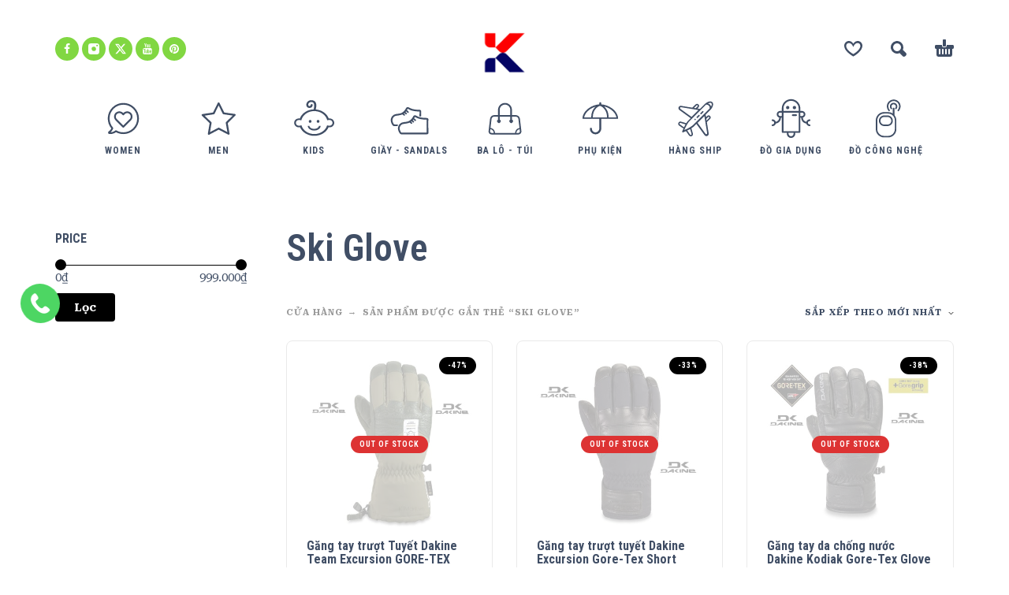

--- FILE ---
content_type: text/html; charset=UTF-8
request_url: https://ktmart.vn/tu-khoa/ski-glove/
body_size: 17876
content:
<!DOCTYPE html>
<html lang="vi">
<head>
	<meta charset="UTF-8">
	<meta name="viewport" content="width=device-width, initial-scale=1, maximum-scale=1, user-scalable=no"/>
	<meta name="format-detection" content="telephone=no"/>
	<link rel="profile" href="//gmpg.org/xfn/11">
	<title>Ski Glove &#8211; KTMart Vietnam</title>
<meta name='robots' content='max-image-preview:large' />
<link rel="alternate" type="application/rss+xml" title="Dòng thông tin KTMart Vietnam &raquo;" href="https://ktmart.vn/feed/" />
<link rel="alternate" type="application/rss+xml" title="KTMart Vietnam &raquo; Dòng bình luận" href="https://ktmart.vn/comments/feed/" />
<link rel="alternate" type="application/rss+xml" title="Nguồn cấp KTMart Vietnam &raquo; Ski Glove Thẻ" href="https://ktmart.vn/tu-khoa/ski-glove/feed/" />
<style id='wp-img-auto-sizes-contain-inline-css' type='text/css'>
img:is([sizes=auto i],[sizes^="auto," i]){contain-intrinsic-size:3000px 1500px}
/*# sourceURL=wp-img-auto-sizes-contain-inline-css */
</style>
<style id='wp-emoji-styles-inline-css' type='text/css'>

	img.wp-smiley, img.emoji {
		display: inline !important;
		border: none !important;
		box-shadow: none !important;
		height: 1em !important;
		width: 1em !important;
		margin: 0 0.07em !important;
		vertical-align: -0.1em !important;
		background: none !important;
		padding: 0 !important;
	}
/*# sourceURL=wp-emoji-styles-inline-css */
</style>
<style id='classic-theme-styles-inline-css' type='text/css'>
/*! This file is auto-generated */
.wp-block-button__link{color:#fff;background-color:#32373c;border-radius:9999px;box-shadow:none;text-decoration:none;padding:calc(.667em + 2px) calc(1.333em + 2px);font-size:1.125em}.wp-block-file__button{background:#32373c;color:#fff;text-decoration:none}
/*# sourceURL=/wp-includes/css/classic-themes.min.css */
</style>
<style id='woocommerce-inline-inline-css' type='text/css'>
.woocommerce form .form-row .required { visibility: visible; }
/*# sourceURL=woocommerce-inline-inline-css */
</style>
<link rel='stylesheet' id='woo-variation-swatches-css' href='https://ktmart.vn/wp-content/plugins/woo-variation-swatches/assets/css/frontend.min.css?ver=1719973079' type='text/css' media='all' />
<style id='woo-variation-swatches-inline-css' type='text/css'>
:root {
--wvs-tick:url("data:image/svg+xml;utf8,%3Csvg filter='drop-shadow(0px 0px 2px rgb(0 0 0 / .8))' xmlns='http://www.w3.org/2000/svg'  viewBox='0 0 30 30'%3E%3Cpath fill='none' stroke='%23ffffff' stroke-linecap='round' stroke-linejoin='round' stroke-width='4' d='M4 16L11 23 27 7'/%3E%3C/svg%3E");

--wvs-cross:url("data:image/svg+xml;utf8,%3Csvg filter='drop-shadow(0px 0px 5px rgb(255 255 255 / .6))' xmlns='http://www.w3.org/2000/svg' width='72px' height='72px' viewBox='0 0 24 24'%3E%3Cpath fill='none' stroke='%23ff0000' stroke-linecap='round' stroke-width='0.6' d='M5 5L19 19M19 5L5 19'/%3E%3C/svg%3E");
--wvs-single-product-item-width:30px;
--wvs-single-product-item-height:30px;
--wvs-single-product-item-font-size:16px}
/*# sourceURL=woo-variation-swatches-inline-css */
</style>
<link rel='stylesheet' id='ideapark-core-css-css' href='https://ktmart.vn/wp-content/uploads/kidz/min.css?ver=1767321545' type='text/css' media='all' />
<script type="text/template" id="tmpl-variation-template">
	<div class="woocommerce-variation-description">{{{ data.variation.variation_description }}}</div>
	<div class="woocommerce-variation-price">{{{ data.variation.price_html }}}</div>
	<div class="woocommerce-variation-availability">{{{ data.variation.availability_html }}}</div>
</script>
<script type="text/template" id="tmpl-unavailable-variation-template">
	<p role="alert">Rất tiếc, sản phẩm này hiện không tồn tại. Hãy chọn một phương thức kết hợp khác.</p>
</script>
<script type="text/javascript" src="https://ktmart.vn/wp-includes/js/jquery/jquery.min.js?ver=3.7.1" id="jquery-core-js"></script>
<script type="text/javascript" src="https://ktmart.vn/wp-includes/js/jquery/jquery-migrate.min.js?ver=3.4.1" id="jquery-migrate-js"></script>
<script type="text/javascript" src="https://ktmart.vn/wp-content/plugins/woocommerce/assets/js/js-cookie/js.cookie.min.js?ver=2.1.4-wc.10.4.3" id="wc-js-cookie-js" defer="defer" data-wp-strategy="defer"></script>
<link rel="https://api.w.org/" href="https://ktmart.vn/wp-json/" /><link rel="alternate" title="JSON" type="application/json" href="https://ktmart.vn/wp-json/wp/v2/product_tag/5966" /><link rel="EditURI" type="application/rsd+xml" title="RSD" href="https://ktmart.vn/xmlrpc.php?rsd" />
<meta name="generator" content="WordPress 6.9" />
<meta name="generator" content="WooCommerce 10.4.3" />
<meta name="generator" content="Kidz 5.24" />

		<!-- GA Google Analytics @ https://m0n.co/ga -->
		<script>
			(function(i,s,o,g,r,a,m){i['GoogleAnalyticsObject']=r;i[r]=i[r]||function(){
			(i[r].q=i[r].q||[]).push(arguments)},i[r].l=1*new Date();a=s.createElement(o),
			m=s.getElementsByTagName(o)[0];a.async=1;a.src=g;m.parentNode.insertBefore(a,m)
			})(window,document,'script','https://www.google-analytics.com/analytics.js','ga');
			ga('create', 'UA-20465228-1', 'auto');
			ga('send', 'pageview');
		</script>

			<script>
			var ideapark_svg_content = "";
			var ajax = new XMLHttpRequest();
			ajax.open("GET", "https://ktmart.vn/wp-content/themes/kidz/img/sprite.svg?v=1753520961", true);
			ajax.send();
			ajax.onload = function (e) {
				ideapark_svg_content = ajax.responseText;
				ideapark_download_svg_onload();
			};
			
			function ideapark_download_svg_onload() {
				if (typeof document.body != "undefined" && document.body != null && typeof document.body.childNodes != "undefined" && typeof document.body.childNodes[0] != "undefined") {
					var div = document.createElement("div");
					div.className = "svg-sprite-container";
					div.innerHTML = ideapark_svg_content;
					document.body.insertBefore(div, document.body.childNodes[0]);
				} else {
					setTimeout(ideapark_download_svg_onload, 100);
				}
			}

		</script>
			<link rel="stylesheet" href="//fonts.googleapis.com/css?family=Roboto+Serif%3Aregular%2C500%2C700%2C800%2C600%7CRoboto+Condensed%3Aregular%2C500%2C700%2C800%2C600%26subset%3Dlatin%2C&#038;display=swap">
			<noscript><style>.woocommerce-product-gallery{ opacity: 1 !important; }</style></noscript>
	<style type="text/css">.recentcomments a{display:inline !important;padding:0 !important;margin:0 !important;}</style><meta name="generator" content="Powered by Slider Revolution 6.6.18 - responsive, Mobile-Friendly Slider Plugin for WordPress with comfortable drag and drop interface." />
<link rel="icon" href="https://ktmart.vn/wp-content/uploads/2025/04/logo-2-50x50.png" sizes="32x32" />
<link rel="icon" href="https://ktmart.vn/wp-content/uploads/2025/04/logo-2-210x210.png" sizes="192x192" />
<link rel="apple-touch-icon" href="https://ktmart.vn/wp-content/uploads/2025/04/logo-2-210x210.png" />
<meta name="msapplication-TileImage" content="https://ktmart.vn/wp-content/uploads/2025/04/logo-2.png" />
<script>function setREVStartSize(e){
			//window.requestAnimationFrame(function() {
				window.RSIW = window.RSIW===undefined ? window.innerWidth : window.RSIW;
				window.RSIH = window.RSIH===undefined ? window.innerHeight : window.RSIH;
				try {
					var pw = document.getElementById(e.c).parentNode.offsetWidth,
						newh;
					pw = pw===0 || isNaN(pw) || (e.l=="fullwidth" || e.layout=="fullwidth") ? window.RSIW : pw;
					e.tabw = e.tabw===undefined ? 0 : parseInt(e.tabw);
					e.thumbw = e.thumbw===undefined ? 0 : parseInt(e.thumbw);
					e.tabh = e.tabh===undefined ? 0 : parseInt(e.tabh);
					e.thumbh = e.thumbh===undefined ? 0 : parseInt(e.thumbh);
					e.tabhide = e.tabhide===undefined ? 0 : parseInt(e.tabhide);
					e.thumbhide = e.thumbhide===undefined ? 0 : parseInt(e.thumbhide);
					e.mh = e.mh===undefined || e.mh=="" || e.mh==="auto" ? 0 : parseInt(e.mh,0);
					if(e.layout==="fullscreen" || e.l==="fullscreen")
						newh = Math.max(e.mh,window.RSIH);
					else{
						e.gw = Array.isArray(e.gw) ? e.gw : [e.gw];
						for (var i in e.rl) if (e.gw[i]===undefined || e.gw[i]===0) e.gw[i] = e.gw[i-1];
						e.gh = e.el===undefined || e.el==="" || (Array.isArray(e.el) && e.el.length==0)? e.gh : e.el;
						e.gh = Array.isArray(e.gh) ? e.gh : [e.gh];
						for (var i in e.rl) if (e.gh[i]===undefined || e.gh[i]===0) e.gh[i] = e.gh[i-1];
											
						var nl = new Array(e.rl.length),
							ix = 0,
							sl;
						e.tabw = e.tabhide>=pw ? 0 : e.tabw;
						e.thumbw = e.thumbhide>=pw ? 0 : e.thumbw;
						e.tabh = e.tabhide>=pw ? 0 : e.tabh;
						e.thumbh = e.thumbhide>=pw ? 0 : e.thumbh;
						for (var i in e.rl) nl[i] = e.rl[i]<window.RSIW ? 0 : e.rl[i];
						sl = nl[0];
						for (var i in nl) if (sl>nl[i] && nl[i]>0) { sl = nl[i]; ix=i;}
						var m = pw>(e.gw[ix]+e.tabw+e.thumbw) ? 1 : (pw-(e.tabw+e.thumbw)) / (e.gw[ix]);
						newh =  (e.gh[ix] * m) + (e.tabh + e.thumbh);
					}
					var el = document.getElementById(e.c);
					if (el!==null && el) el.style.height = newh+"px";
					el = document.getElementById(e.c+"_wrapper");
					if (el!==null && el) {
						el.style.height = newh+"px";
						el.style.display = "block";
					}
				} catch(e){
					console.log("Failure at Presize of Slider:" + e)
				}
			//});
		  };</script>
<link rel='stylesheet' id='wc-blocks-style-css' href='https://ktmart.vn/wp-content/plugins/woocommerce/assets/client/blocks/wc-blocks.css?ver=wc-10.4.3' type='text/css' media='all' />
<link rel='stylesheet' id='lv_css-css' href='https://ktmart.vn/wp-content/plugins/quick-call-button/assets/css/quick-call-button.css?ver=1.2.9' type='text/css' media='all' />
<link rel='stylesheet' id='rs-plugin-settings-css' href='https://ktmart.vn/wp-content/plugins/revslider/public/assets/css/rs6.css?ver=6.6.18' type='text/css' media='all' />
<style id='rs-plugin-settings-inline-css' type='text/css'>
#rs-demo-id {}
/*# sourceURL=rs-plugin-settings-inline-css */
</style>
</head>
<body class="archive tax-product_tag term-ski-glove term-5966 wp-theme-kidz theme-kidz woocommerce woocommerce-page woocommerce-no-js woo-variation-swatches wvs-behavior-blur wvs-theme-kidz wvs-tooltip sidebar-left header-type-2 sticky-type-1 layout-fullscreen fullwidth-slider  woocommerce-on h-ltr preload">
<div id="ajax-search" class="search-type-2 hidden">
	<div class="container ajax-search-container">
		<div class="ajax-search-tip">What you are looking for?</div>
		
	<form role="search" method="get" action="https://ktmart.vn/">
		<input id="ajax-search-input" autocomplete="off" type="text" name="s" placeholder="search products..." value="" /><input type="hidden" name="post_type" value="product"><a id="search-close" href="#">
			<svg>
				<use xlink:href="#svg-close" />
			</svg>
		</a>
		<button type="submit" class="search" aria-label="Search">
			<svg>
				<use xlink:href="#svg-search" />
			</svg>
		</button>
	</form>	</div>
</div>
	<div id="ajax-search-result" class="search-type-2 loading">
		<div class="container ajax-search-result-container js-ajax-search-result"></div>
	</div>
<div class="search-shadow search-type-2 hidden">
	<span class="ip-shop-loop-loading"><i></i><i></i><i></i></span>
</div>
<div id="wrap"
     class="search-type-2 ">
	<header id="header">
				<div class="main-menu">
			<div class="container">
				<a class="mobile-menu" onclick="return false;" aria-label="Menu" role="button">
					<svg>
						<use xlink:href="#svg-bars"/>
					</svg>
				</a>
				<div class="container-2">
					<div class="header-buttons">
							<a rel="nofollow" aria-label="Wishlist" class="wishlist-info wishlist" href="https://ktmart.vn/wishlist/">
		<svg class="svg on">
			<use xlink:href="#svg-wishlist-on" />
		</svg>
		<svg class="svg off">
			<use xlink:href="#svg-wishlist-off" />
		</svg>
		<span class="ip-wishlist-count"></span>	</a>
													<a class="search" onclick="return false;" aria-label="Search" role="button">
								<svg>
									<use xlink:href="#svg-search"/>
								</svg>
							</a>
																									<div
								class="cart-info">
								<a  href="https://ktmart.vn/gio-hang/">
									<svg>
										<use xlink:href="#svg-cart"/>
									</svg><span class="ip-cart-count"></span>								</a>
																	<div class="widget_shopping_cart_content"></div>
															</div>
											</div>
											<div class="soc">
				<a href="https://www.facebook.com/OdClub102"
			   aria-label="facebook" target="_blank"
			   style="background-color: #81d742">
				<svg class="soc-img soc-facebook"
				     style="fill: #ffffff">
					<use
						xlink:href="#svg-facebook"/>
				</svg>
			</a>
						<a href="https://www.instagram.com/okitadi1/"
			   aria-label="instagram" target="_blank"
			   style="background-color: #81d742">
				<svg class="soc-img soc-instagram"
				     style="fill: #ffffff">
					<use
						xlink:href="#svg-instagram"/>
				</svg>
			</a>
										<a href="https://twitter.com/ktmartvietnam"
			   aria-label="twitter" target="_blank"
			   style="background-color: #81d742">
				<svg class="soc-img soc-twitter"
				     style="fill: #ffffff">
					<use
						xlink:href="#svg-twitter"/>
				</svg>
			</a>
						<a href="https://www.youtube.com/user/ktmart103/featured"
			   aria-label="youtube" target="_blank"
			   style="background-color: #81d742">
				<svg class="soc-img soc-youtube"
				     style="fill: #ffffff">
					<use
						xlink:href="#svg-youtube"/>
				</svg>
			</a>
											<a href="https://www.pinterest.com/ktmartvietnam/"
			   aria-label="pinterest" target="_blank"
			   style="background-color: #81d742">
				<svg class="soc-img soc-pinterest"
				     style="fill: #ffffff">
					<use
						xlink:href="#svg-pinterest"/>
				</svg>
			</a>
							</div>										<span class="logo-wrap">
		<a href="https://ktmart.vn/">					<img  width="266" height="233"  src="https://ktmart.vn/wp-content/uploads/2025/04/logo-2.png" alt="KTMart Vietnam" class="logo" />
				</a></span>
				</div>

				<div class="menu-shadow hidden"></div>

												<div
					class="product-categories product-categories--3 ">
						<ul class="menu main-menu-container main-menu-icons main-menu-fixed"><li class=" with-icon has-children items-9"><a href="https://ktmart.vn/danh-muc/women/"><svg><use xlink:href="#svg-icon-37" /></svg><span>Women</span></a><a class="js-more" href="#"><i class="more"></i></a><ul class="sub-menu"><li class=""><a href="https://ktmart.vn/danh-muc/women/ao-so-mi/">Áo sơ mi</a><a class="js-more" href="#"><i class="more"></i></a></li><li class=""><a href="https://ktmart.vn/danh-muc/women/do-boi-women/">Đồ bơi</a><a class="js-more" href="#"><i class="more"></i></a></li><li class=""><a href="https://ktmart.vn/danh-muc/women/ao-khoac-jackets-women/">Áo khoác Jackets</a><a class="js-more" href="#"><i class="more"></i></a></li><li class=""><a href="https://ktmart.vn/danh-muc/women/ao-thun-tops-womens/">Áo thun - Tops</a><a class="js-more" href="#"><i class="more"></i></a></li><li class=""><a href="https://ktmart.vn/danh-muc/women/ba-lo-backpacks-womens/">Ba Lô - Backpacks</a><a class="js-more" href="#"><i class="more"></i></a></li><li class=""><a href="https://ktmart.vn/danh-muc/women/base-layers-womens/">Base Layers</a><a class="js-more" href="#"><i class="more"></i></a></li><li class=""><a href="https://ktmart.vn/danh-muc/women/giay-shoes-boots/">Giầy Shoes Boots</a><a class="js-more" href="#"><i class="more"></i></a></li><li class=" has-children"><a href="https://ktmart.vn/danh-muc/women/phu-kien-accessories-womens/">Phụ Kiện - Accessories</a><a class="js-more" href="#"><i class="more"></i></a><ul class="sub-menu sub-menu__inner"><li><a href="https://ktmart.vn/danh-muc/women/phu-kien-accessories-womens/do-cong-nghe-phu-kien-accessories-womens/">Đồ công nghệ</a><li><a href="https://ktmart.vn/danh-muc/women/phu-kien-accessories-womens/gang-tay/">Găng Tay</a><li><a href="https://ktmart.vn/danh-muc/women/phu-kien-accessories-womens/leu-tent/">Lều - Tent</a><li><a href="https://ktmart.vn/danh-muc/women/phu-kien-accessories-womens/tat-socks-phu-kien-accessories-womens/">Tất - Socks</a><li><a href="https://ktmart.vn/danh-muc/women/phu-kien-accessories-womens/chay-bo-dap-xe-phu-kien-accessories-womens/">Chạy bộ - Đạp xe</a><li><a href="https://ktmart.vn/danh-muc/women/phu-kien-accessories-womens/khan/">Khăn</a><li><a href="https://ktmart.vn/danh-muc/women/phu-kien-accessories-womens/mu/">Mũ</a><li><a href="https://ktmart.vn/danh-muc/women/phu-kien-accessories-womens/tui-vi/">Túi Ví</a></ul></li><li class=""><a href="https://ktmart.vn/danh-muc/women/quan-bottoms-womens/">Quần - Bottoms</a><a class="js-more" href="#"><i class="more"></i></a></li><li class=""><a href="https://ktmart.vn/danh-muc/women/sandals-dep-tong-womens/">Sandals - Dép - Tông</a><a class="js-more" href="#"><i class="more"></i></a></li><li class=""><a href="https://ktmart.vn/danh-muc/women/tat-socks-womens/">Tất - Socks</a><a class="js-more" href="#"><i class="more"></i></a></li><li class=""><a href="https://ktmart.vn/danh-muc/women/vay-chan-vay-skirts-dresses/">Váy - Chân Váy - Skirts &amp; Dresses</a><a class="js-more" href="#"><i class="more"></i></a></li></ul></li><li class=" with-icon has-children items-9"><a href="https://ktmart.vn/danh-muc/men/"><svg><use xlink:href="#svg-icon-38" /></svg><span>Men</span></a><a class="js-more" href="#"><i class="more"></i></a><ul class="sub-menu"><li class=""><a href="https://ktmart.vn/danh-muc/men/ao-so-mi-mens/">Áo sơ mi</a><a class="js-more" href="#"><i class="more"></i></a></li><li class=""><a href="https://ktmart.vn/danh-muc/men/do-boi/">Đồ Bơi</a><a class="js-more" href="#"><i class="more"></i></a></li><li class=""><a href="https://ktmart.vn/danh-muc/men/ao-khoac-jackets/">Áo khoác Jackets</a><a class="js-more" href="#"><i class="more"></i></a></li><li class=""><a href="https://ktmart.vn/danh-muc/men/ao-thun-tops/">Áo thun - Tops</a><a class="js-more" href="#"><i class="more"></i></a></li><li class=""><a href="https://ktmart.vn/danh-muc/men/ba-lo-backpacks/">Ba Lô - Backpacks</a><a class="js-more" href="#"><i class="more"></i></a></li><li class=""><a href="https://ktmart.vn/danh-muc/men/base-layers/">Base Layers</a><a class="js-more" href="#"><i class="more"></i></a></li><li class=""><a href="https://ktmart.vn/danh-muc/men/giay-shoes/">Giầy Shoes</a><a class="js-more" href="#"><i class="more"></i></a></li><li class=" has-children"><a href="https://ktmart.vn/danh-muc/men/phu-kien-accessories/">Phụ Kiện - Accessories</a><a class="js-more" href="#"><i class="more"></i></a><ul class="sub-menu sub-menu__inner"><li><a href="https://ktmart.vn/danh-muc/men/phu-kien-accessories/do-cong-nghe-phu-kien-accessories/">Đồ công nghệ</a><li><a href="https://ktmart.vn/danh-muc/men/phu-kien-accessories/gang-tay-phu-kien-accessories/">Găng Tay</a><li><a href="https://ktmart.vn/danh-muc/men/phu-kien-accessories/leu-tent-phu-kien-accessories/">Lều - Tent</a><li><a href="https://ktmart.vn/danh-muc/men/phu-kien-accessories/tat-socks-phu-kien-accessories/">Tất - Socks</a><li><a href="https://ktmart.vn/danh-muc/men/phu-kien-accessories/chay-bo-dap-xe-phu-kien-accessories/">Chạy bộ - Đạp xe</a><li><a href="https://ktmart.vn/danh-muc/men/phu-kien-accessories/khan-phu-kien-accessories/">Khăn</a><li><a href="https://ktmart.vn/danh-muc/men/phu-kien-accessories/mu-phu-kien-accessories/">Mũ</a><li><a href="https://ktmart.vn/danh-muc/men/phu-kien-accessories/tui-vi-phu-kien-accessories/">Túi Ví</a></ul></li><li class=""><a href="https://ktmart.vn/danh-muc/men/quan-bottoms/">Quần - Bottoms</a><a class="js-more" href="#"><i class="more"></i></a></li><li class=""><a href="https://ktmart.vn/danh-muc/men/sandals-dep-tong/">Sandals - Dép - Tông</a><a class="js-more" href="#"><i class="more"></i></a></li><li class=""><a href="https://ktmart.vn/danh-muc/men/tat-socks/">Tất - Socks</a><a class="js-more" href="#"><i class="more"></i></a></li></ul></li><li class=" with-icon has-children items-9"><a href="https://ktmart.vn/danh-muc/kids/"><svg><use xlink:href="#svg-icon-4" /></svg><span>Kids</span></a><a class="js-more" href="#"><i class="more"></i></a><ul class="sub-menu"><li class=" has-children"><a href="https://ktmart.vn/danh-muc/kids/boys-2-14-years/">Boys (2 - 14 Years)</a><a class="js-more" href="#"><i class="more"></i></a><ul class="sub-menu sub-menu__inner"><li><a href="https://ktmart.vn/danh-muc/kids/boys-2-14-years/do-choi-xk/">Đồ chơi XK</a><li><a href="https://ktmart.vn/danh-muc/kids/boys-2-14-years/set-do-an/">Set đồ Ăn</a><li><a href="https://ktmart.vn/danh-muc/kids/boys-2-14-years/quan-ao/">Quần Áo</a><li><a href="https://ktmart.vn/danh-muc/kids/boys-2-14-years/ba-lo/">Ba Lô</a><li><a href="https://ktmart.vn/danh-muc/kids/boys-2-14-years/giay-dep/">Giầy Dép</a><li><a href="https://ktmart.vn/danh-muc/kids/boys-2-14-years/phu-kien/">Phụ Kiện</a></ul></li><li class=" has-children"><a href="https://ktmart.vn/danh-muc/kids/girls-2-14-years/">Girls (2 - 14 Years)</a><a class="js-more" href="#"><i class="more"></i></a><ul class="sub-menu sub-menu__inner"><li><a href="https://ktmart.vn/danh-muc/kids/girls-2-14-years/do-choi-xk-girls-2-14-years/">Đồ chơi XK</a><li><a href="https://ktmart.vn/danh-muc/kids/girls-2-14-years/set-do-an-girls-2-14-years/">Set đồ Ăn</a><li><a href="https://ktmart.vn/danh-muc/kids/girls-2-14-years/quan-ao-girls-2-14-years/">Quần Áo</a><li><a href="https://ktmart.vn/danh-muc/kids/girls-2-14-years/ba-lo-girls-2-14-years/">Ba Lô</a><li><a href="https://ktmart.vn/danh-muc/kids/girls-2-14-years/giay-dep-girls-2-14-years/">Giầy Dép</a><li><a href="https://ktmart.vn/danh-muc/kids/girls-2-14-years/phu-kien-girls-2-14-years/">Phụ Kiện</a></ul></li></ul></li><li class=" with-icon has-children items-9"><a href="https://ktmart.vn/danh-muc/giay-sandals/"><svg><use xlink:href="#svg-icon-32" /></svg><span>Giầy - Sandals</span></a><a class="js-more" href="#"><i class="more"></i></a><ul class="sub-menu"><li class=""><a href="https://ktmart.vn/danh-muc/giay-sandals/sandals/">Sandals</a><a class="js-more" href="#"><i class="more"></i></a></li><li class=""><a href="https://ktmart.vn/danh-muc/giay-sandals/giay-chay-bo/">Giày chạy bộ</a><a class="js-more" href="#"><i class="more"></i></a></li><li class=""><a href="https://ktmart.vn/danh-muc/giay-sandals/giay-cong-so/">Giầy Công Sở</a><a class="js-more" href="#"><i class="more"></i></a></li><li class=""><a href="https://ktmart.vn/danh-muc/giay-sandals/giay-leo-nui/">Giầy Leo núi</a><a class="js-more" href="#"><i class="more"></i></a></li><li class=""><a href="https://ktmart.vn/danh-muc/giay-sandals/giay-the-thao/">Giầy thể thao</a><a class="js-more" href="#"><i class="more"></i></a></li></ul></li><li class=" with-icon has-children items-9"><a href="https://ktmart.vn/danh-muc/ba-lo-tui/"><svg><use xlink:href="#svg-icon-15" /></svg><span>Ba lô - Túi</span></a><a class="js-more" href="#"><i class="more"></i></a><ul class="sub-menu"><li class=""><a href="https://ktmart.vn/danh-muc/ba-lo-tui/ba-lo-cong-so/">Ba lô Công sở</a><a class="js-more" href="#"><i class="more"></i></a></li><li class=""><a href="https://ktmart.vn/danh-muc/ba-lo-tui/ba-lo-leo-nui/">Ba lô leo núi</a><a class="js-more" href="#"><i class="more"></i></a></li><li class=""><a href="https://ktmart.vn/danh-muc/ba-lo-tui/ba-lo-the-thao/">Ba lô Thể Thao</a><a class="js-more" href="#"><i class="more"></i></a></li><li class=""><a href="https://ktmart.vn/danh-muc/ba-lo-tui/cap-cong-so/">Cặp công sở</a><a class="js-more" href="#"><i class="more"></i></a></li></ul></li><li class=" with-icon has-children items-9"><a href="https://ktmart.vn/danh-muc/phu-kien-2/"><svg><use xlink:href="#svg-icon-16" /></svg><span>Phụ Kiện</span></a><a class="js-more" href="#"><i class="more"></i></a><ul class="sub-menu"><li class=""><a href="https://ktmart.vn/danh-muc/phu-kien-2/do-cong-nghe-phu-kien-2/">Đồ công nghệ</a><a class="js-more" href="#"><i class="more"></i></a></li><li class=""><a href="https://ktmart.vn/danh-muc/phu-kien-2/gang-tay-phu-kien-2/">Găng Tay</a><a class="js-more" href="#"><i class="more"></i></a></li><li class=""><a href="https://ktmart.vn/danh-muc/phu-kien-2/leu-tent-phu-kien-2/">Lều - Tent</a><a class="js-more" href="#"><i class="more"></i></a></li><li class=""><a href="https://ktmart.vn/danh-muc/phu-kien-2/tat-socks-phu-kien-2/">Tất - Socks</a><a class="js-more" href="#"><i class="more"></i></a></li><li class=""><a href="https://ktmart.vn/danh-muc/phu-kien-2/tui-ngu-phu-kien-2/">Túi ngủ</a><a class="js-more" href="#"><i class="more"></i></a></li><li class=""><a href="https://ktmart.vn/danh-muc/phu-kien-2/camping/">Camping</a><a class="js-more" href="#"><i class="more"></i></a></li><li class=""><a href="https://ktmart.vn/danh-muc/phu-kien-2/chay-bo-dap-xe/">Chạy bộ - Đạp xe</a><a class="js-more" href="#"><i class="more"></i></a></li><li class=""><a href="https://ktmart.vn/danh-muc/phu-kien-2/du-lich/">Du Lịch</a><a class="js-more" href="#"><i class="more"></i></a></li><li class=""><a href="https://ktmart.vn/danh-muc/phu-kien-2/khan-phu-kien-2/">Khăn</a><a class="js-more" href="#"><i class="more"></i></a></li><li class=""><a href="https://ktmart.vn/danh-muc/phu-kien-2/mu-phu-kien-2/">Mũ</a><a class="js-more" href="#"><i class="more"></i></a></li><li class=""><a href="https://ktmart.vn/danh-muc/phu-kien-2/tui-vi-phu-kien-2/">Túi Ví</a><a class="js-more" href="#"><i class="more"></i></a></li></ul></li><li class=" with-icon has-children items-9"><a href="https://ktmart.vn/danh-muc/hang-ship/"><svg><use xlink:href="#svg-icon-42" /></svg><span>Hàng Ship</span></a><a class="js-more" href="#"><i class="more"></i></a><ul class="sub-menu"><li class=""><a href="https://ktmart.vn/danh-muc/hang-ship/hang-ship-my/">Hàng Ship Mỹ</a><a class="js-more" href="#"><i class="more"></i></a></li><li class=""><a href="https://ktmart.vn/danh-muc/hang-ship/hang-ship-uc/">Hàng Ship Úc</a><a class="js-more" href="#"><i class="more"></i></a></li></ul></li><li class=" with-icon items-9"><a href="https://ktmart.vn/danh-muc/do-gia-dung/"><svg><use xlink:href="#svg-icon-41" /></svg><span>Đồ Gia Dụng</span></a><a class="js-more" href="#"><i class="more"></i></a></li><li class=" with-icon items-9"><a href="https://ktmart.vn/danh-muc/do-cong-nghe/"><svg><use xlink:href="#svg-icon-22" /></svg><span>Đồ công nghệ</span></a><a class="js-more" href="#"><i class="more"></i></a></li></ul>										<a class="mobile-menu-close" onclick="return false;">
						<svg>
							<use xlink:href="#svg-close"/>
						</svg>
					</a>
											<div class="auth"><a href="https://ktmart.vn/tai-khoan/" rel="nofollow"><svg><use xlink:href="#svg-user" /></svg><span>Login</span></a></div>
										<a onclick="return false;" class="mobile-menu-back">
						<svg>
							<use xlink:href="#svg-angle-left"/>
						</svg>
						Back					</a>
						<a rel="nofollow" aria-label="Wishlist" class="wishlist-info mobile-wishlist" href="https://ktmart.vn/wishlist/">
		<svg class="svg on">
			<use xlink:href="#svg-wishlist-on" />
		</svg>
		<svg class="svg off">
			<use xlink:href="#svg-wishlist-off" />
		</svg>
		<span class="ip-wishlist-count"></span>	</a>
											<a class="mobile-search" onclick="false;">
							<svg>
								<use xlink:href="#svg-search"/>
							</svg>
						</a>
									</div>
			</div>
		</div>
	</header>

<div id="primary" class="content-area"><main id="main" class="site-main" role="main">
<div class="container ip-shop-container ">

	<div class="row row-flex-desktop">
					<div class="col-md-3 col-sidebar">
				
<div id="ip-shop-sidebar"
     class="js-sticky-sidebar">
	<aside id="woocommerce_widget_cart-2" class="widget woocommerce widget_shopping_cart"><h2 class="widget-title">Cart</h2><div class="hide_cart_widget_if_empty"><div class="widget_shopping_cart_content"></div></div></aside><aside id="woocommerce_price_filter-2" class="widget woocommerce widget_price_filter"><h2 class="widget-title">Price</h2>
<form method="get" action="https://ktmart.vn/tu-khoa/ski-glove/">
	<div class="price_slider_wrapper">
		<div class="price_slider" style="display:none;"></div>
		<div class="price_slider_amount" data-step="10">
			<label class="screen-reader-text" for="min_price">Giá tối thiểu</label>
			<input type="text" id="min_price" name="min_price" value="0" data-min="0" placeholder="Giá tối thiểu" />
			<label class="screen-reader-text" for="max_price">Giá tối đa</label>
			<input type="text" id="max_price" name="max_price" value="999000" data-max="999000" placeholder="Giá tối đa" />
						<button type="submit" class="button">Lọc</button>
			<div class="price_label" style="display:none;">
				Giá: <span class="from"></span> &mdash; <span class="to"></span>
			</div>
						<div class="clear"></div>
		</div>
	</div>
</form>

</aside>	<a class="mobile-sidebar-close" href="#">
		<svg>
			<use xlink:href="#svg-close"/>
		</svg>
	</a>
</div>

			</div>
				<div class="col-md-9">
						<div class="js-sticky-sidebar-nearby">				
					<header class="woocommerce-products-header main-header ip-shop-header">
						<h1 class="woocommerce-products-header__title page-title">Ski Glove</h1>
						<div class="products-wrap products-wrap--category">
							<div
								class="product-category-list"></div>
						</div>
													<div class="row grid-header">
								<div class="col-md-8">
									<nav class="woocommerce-breadcrumb"><ul><li><a href="https://ktmart.vn/cua-hang/">CỬA HÀNG</a></li><li>Sản phẩm được gắn thẻ &ldquo;Ski Glove&rdquo;</li></ul></nav>								</div>
								<div class="col-md-4 col-sm-12 ip-shop-ordering-row">
    <form class="woocommerce-ordering" method="get">
        <select name="orderby" class="orderby styled" aria-label="Đơn hàng của cửa hàng">
                            <option
                        value="popularity" >Sắp xếp theo mức độ phổ biến</option>
                            <option
                        value="date"  selected='selected'>Sắp xếp theo mới nhất</option>
                            <option
                        value="price" >Sắp xếp theo giá: thấp đến cao</option>
                            <option
                        value="price-desc" >Sắp xếp theo giá: cao đến thấp</option>
                    </select>
        <input type="hidden" name="paged" value="1"/>
            </form>

            <a href="#" class="mobile-sidebar">
            Filter            <svg>
                <use xlink:href="#svg-filter"/>
            </svg>
        </a>
    </div>

							</div>
											</header>

				
				
				<div class="woocommerce-notices-wrapper"></div>	<div class="products-wrap products-wrap--mobile-compact">
	<div class="products products--layout-fullscreen columns-4 products--mobile-compact">
<!-- grid-start --><div class="product type-product post-54036 status-publish first outofstock product_cat-camping product_cat-chay-bo-dap-xe product_cat-du-lich product_cat-gang-tay-phu-kien-2 product_cat-gang-tay-phu-kien-accessories product_cat-men product_cat-phu-kien-2 product_cat-phu-kien-accessories product_tag-dakine product_tag-dakine-gloves product_tag-dakine-ktmart product_tag-dk-dry product_tag-gang-tay product_tag-gang-tay-chong-nuoc product_tag-gang-tay-da product_tag-gang-tay-da-ngoai product_tag-gang-tay-du-lich product_tag-gang-tay-ktmart product_tag-gang-tay-leo-nui product_tag-gang-tay-phuot product_tag-gang-tay-truot-tuyet product_tag-gang-tay-xe-may product_tag-gang-tay-xuat-khau product_tag-goat-leather product_tag-gore-active product_tag-gore-active-ktmart product_tag-goretex product_tag-goretex-glove product_tag-goretex-ktmart product_tag-kazuhiro-kokubo product_tag-ktmart-sale product_tag-primaloft product_tag-ski-glove product_tag-snowboard product_tag-snowboard-glove has-post-thumbnail sale shipping-taxable purchasable product-type-simple">

	
	<div class="ip-shop-loop-wrap">

		<div class="ip-shop-loop-thumb">
			<a href="https://ktmart.vn/cua-hang/phu-kien-2/du-lich/gang-tay-truot-tuyet-dakine-team-excursion-gore-tex-glove-10003181-size-m-8-5/">
				<span class="onsale">-47%</span><span class="ip-shop-loop-stock-badge out-of-stock">Out of stock</span>
				<img class="thumb-shop-catalog thumb-shop-catalog--contain  thumb-shop-out-of-stock thumb-shop-catalog--base" width="360" height="360" src="https://ktmart.vn/wp-content/uploads/2024/01/Dakine-Team-Excursion-GORE-TEX-Glove-10003181-ktmart-0-360x360.jpg" srcset="https://ktmart.vn/wp-content/uploads/2024/01/Dakine-Team-Excursion-GORE-TEX-Glove-10003181-ktmart-0-360x360.jpg 360w, https://ktmart.vn/wp-content/uploads/2024/01/Dakine-Team-Excursion-GORE-TEX-Glove-10003181-ktmart-0-590x590.jpg 590w, https://ktmart.vn/wp-content/uploads/2024/01/Dakine-Team-Excursion-GORE-TEX-Glove-10003181-ktmart-0-142x142.jpg 142w, https://ktmart.vn/wp-content/uploads/2024/01/Dakine-Team-Excursion-GORE-TEX-Glove-10003181-ktmart-0-250x250.jpg 250w, https://ktmart.vn/wp-content/uploads/2024/01/Dakine-Team-Excursion-GORE-TEX-Glove-10003181-ktmart-0-420x420.jpg 420w, https://ktmart.vn/wp-content/uploads/2024/01/Dakine-Team-Excursion-GORE-TEX-Glove-10003181-ktmart-0-140x140.jpg 140w, https://ktmart.vn/wp-content/uploads/2024/01/Dakine-Team-Excursion-GORE-TEX-Glove-10003181-ktmart-0-210x210.jpg 210w" sizes="(max-width: 360px) 100vw, 360px" alt="Dakine Team Excursion GORE-TEX Glove 10003181 ktmart 0"/><img class="thumb-shop-catalog thumb-shop-catalog--contain  thumb-shop-out-of-stock thumb-shop-catalog--hover" width="360" height="240" src="https://ktmart.vn/wp-content/uploads/2024/01/Dakine-Team-Excursion-GORE-TEX-Glove-10003181-ktmart-5-360x240.jpg" srcset="https://ktmart.vn/wp-content/uploads/2024/01/Dakine-Team-Excursion-GORE-TEX-Glove-10003181-ktmart-5-360x240.jpg 360w, https://ktmart.vn/wp-content/uploads/2024/01/Dakine-Team-Excursion-GORE-TEX-Glove-10003181-ktmart-5-142x95.jpg 142w, https://ktmart.vn/wp-content/uploads/2024/01/Dakine-Team-Excursion-GORE-TEX-Glove-10003181-ktmart-5-375x250.jpg 375w" sizes="(max-width: 360px) 100vw, 360px" alt="Dakine Team Excursion GORE-TEX Glove 10003181 ktmart 5"/>			</a>
		</div>

		<div class="ip-shop-loop-details">
								<h3><a href="https://ktmart.vn/cua-hang/phu-kien-2/du-lich/gang-tay-truot-tuyet-dakine-team-excursion-gore-tex-glove-10003181-size-m-8-5/" class="ip-shop-loop-title">Găng tay trượt Tuyết Dakine Team Excursion GORE-TEX Glove 10003181 size M-8.5|L-9|XL-9.5</a>
			</h3>

			
			<div class="ip-shop-loop-after-title">
				<div class="ip-shop-loop-price">
					
	<span class="price"><del aria-hidden="true"><span class="woocommerce-Price-amount amount"><bdi>1.499.000<span class="woocommerce-Price-currencySymbol">&#8363;</span></bdi></span></del> <span class="screen-reader-text">Giá gốc là: 1.499.000&#8363;.</span><ins aria-hidden="true"><span class="woocommerce-Price-amount amount"><bdi>799.000<span class="woocommerce-Price-currencySymbol">&#8363;</span></bdi></span></ins><span class="screen-reader-text">Giá hiện tại là: 799.000&#8363;.</span></span>
				</div>
				<div class="ip-shop-loop-actions">
					<a href="https://ktmart.vn/cua-hang/phu-kien-2/du-lich/gang-tay-truot-tuyet-dakine-team-excursion-gore-tex-glove-10003181-size-m-8-5/" data-quantity="1" class="button product_type_simple" data-product_id="54036" data-product_sku="" aria-label="Đọc thêm về &ldquo;Găng tay trượt Tuyết Dakine Team Excursion GORE-TEX Glove 10003181 size M-8.5|L-9|XL-9.5&rdquo;" rel="nofollow" data-success_message=""><svg class="svg-add"><use xlink:href="#svg-cart" /></svg><span class="ip-shop-loop-add-text"><span>Đọc tiếp</span></span></a><a href="https://ktmart.vn/cua-hang/phu-kien-2/du-lich/gang-tay-truot-tuyet-dakine-team-excursion-gore-tex-glove-10003181-size-m-8-5/" onclick="return false;" data-title="Quick View" aria-label="Quick View" data-lang="vi" data-product_id="54036" class="ip-quickview-btn product_type_simple"><svg><use xlink:href="#svg-quick-view" /></svg></a><a href="" onclick="return false;" class="ip-wishlist-btn ip-wishlist-item-54036-btn" data-product-id="54036" data-title="Wishlist"><svg class="on"><use xlink:href="#svg-wishlist-on" /></svg><svg class="off"><use xlink:href="#svg-wishlist-off" /></svg></a>				</div>
			</div>
		</div>
	</div>
</div><div class="product type-product post-54076 status-publish outofstock product_cat-camping product_cat-chay-bo-dap-xe product_cat-du-lich product_cat-gang-tay-phu-kien-accessories product_cat-gang-tay-phu-kien-2 product_cat-men product_cat-phu-kien-2 product_cat-phu-kien-accessories product_tag-100-goat-leather product_tag-dakine product_tag-dakine-gloves product_tag-dakine-ktmart product_tag-dk-dry product_tag-gang-tay product_tag-gang-tay-chong-nuoc product_tag-gang-tay-da product_tag-gang-tay-da-ngoai product_tag-gang-tay-du-lich product_tag-gang-tay-ktmart product_tag-gang-tay-leo-nui product_tag-gang-tay-phuot product_tag-gang-tay-truot-tuyet product_tag-gang-tay-xe-may product_tag-gang-tay-xuat-khau product_tag-goat-leather product_tag-gore-active product_tag-goretex product_tag-goretex-glove product_tag-goretex-ktmart product_tag-ktmart-sale product_tag-primaloft product_tag-ski-glove product_tag-snowboard product_tag-snowboard-glove has-post-thumbnail sale shipping-taxable purchasable product-type-simple">

	
	<div class="ip-shop-loop-wrap">

		<div class="ip-shop-loop-thumb">
			<a href="https://ktmart.vn/cua-hang/phu-kien-2/du-lich/gang-tay-truot-tuyet-dakine-excursion-gore-tex-short-glove-10002007-size-l-9/">
				<span class="onsale">-33%</span><span class="ip-shop-loop-stock-badge out-of-stock">Out of stock</span>
				<img class="thumb-shop-catalog thumb-shop-catalog--contain  thumb-shop-out-of-stock thumb-shop-catalog--base" width="360" height="360" src="https://ktmart.vn/wp-content/uploads/2024/01/Dakine-Excursion-Gore-Tex-Short-Glove-10002007-ktmart-0-360x360.jpg" srcset="https://ktmart.vn/wp-content/uploads/2024/01/Dakine-Excursion-Gore-Tex-Short-Glove-10002007-ktmart-0-360x360.jpg 360w, https://ktmart.vn/wp-content/uploads/2024/01/Dakine-Excursion-Gore-Tex-Short-Glove-10002007-ktmart-0-590x590.jpg 590w, https://ktmart.vn/wp-content/uploads/2024/01/Dakine-Excursion-Gore-Tex-Short-Glove-10002007-ktmart-0-142x142.jpg 142w, https://ktmart.vn/wp-content/uploads/2024/01/Dakine-Excursion-Gore-Tex-Short-Glove-10002007-ktmart-0-250x250.jpg 250w, https://ktmart.vn/wp-content/uploads/2024/01/Dakine-Excursion-Gore-Tex-Short-Glove-10002007-ktmart-0-420x420.jpg 420w, https://ktmart.vn/wp-content/uploads/2024/01/Dakine-Excursion-Gore-Tex-Short-Glove-10002007-ktmart-0-140x140.jpg 140w, https://ktmart.vn/wp-content/uploads/2024/01/Dakine-Excursion-Gore-Tex-Short-Glove-10002007-ktmart-0-210x210.jpg 210w" sizes="(max-width: 360px) 100vw, 360px" alt="Dakine Excursion Gore-Tex Short Glove 10002007 ktmart 0"/><img class="thumb-shop-catalog thumb-shop-catalog--contain  thumb-shop-out-of-stock thumb-shop-catalog--hover" width="360" height="360" src="https://ktmart.vn/wp-content/uploads/2024/01/Dakine-Excursion-Gore-Tex-Short-Glove-10002007-ktmart-3-360x360.jpg" srcset="https://ktmart.vn/wp-content/uploads/2024/01/Dakine-Excursion-Gore-Tex-Short-Glove-10002007-ktmart-3-360x360.jpg 360w, https://ktmart.vn/wp-content/uploads/2024/01/Dakine-Excursion-Gore-Tex-Short-Glove-10002007-ktmart-3-590x590.jpg 590w, https://ktmart.vn/wp-content/uploads/2024/01/Dakine-Excursion-Gore-Tex-Short-Glove-10002007-ktmart-3-142x142.jpg 142w, https://ktmart.vn/wp-content/uploads/2024/01/Dakine-Excursion-Gore-Tex-Short-Glove-10002007-ktmart-3-250x250.jpg 250w, https://ktmart.vn/wp-content/uploads/2024/01/Dakine-Excursion-Gore-Tex-Short-Glove-10002007-ktmart-3-420x420.jpg 420w, https://ktmart.vn/wp-content/uploads/2024/01/Dakine-Excursion-Gore-Tex-Short-Glove-10002007-ktmart-3-140x140.jpg 140w, https://ktmart.vn/wp-content/uploads/2024/01/Dakine-Excursion-Gore-Tex-Short-Glove-10002007-ktmart-3-210x210.jpg 210w" sizes="(max-width: 360px) 100vw, 360px" alt="Dakine Excursion Gore-Tex Short Glove 10002007 ktmart 3"/>			</a>
		</div>

		<div class="ip-shop-loop-details">
								<h3><a href="https://ktmart.vn/cua-hang/phu-kien-2/du-lich/gang-tay-truot-tuyet-dakine-excursion-gore-tex-short-glove-10002007-size-l-9/" class="ip-shop-loop-title">Găng tay trượt tuyết Dakine Excursion Gore-Tex Short Glove 10002007 size L-9</a>
			</h3>

			
			<div class="ip-shop-loop-after-title">
				<div class="ip-shop-loop-price">
					
	<span class="price"><del aria-hidden="true"><span class="woocommerce-Price-amount amount"><bdi>1.499.000<span class="woocommerce-Price-currencySymbol">&#8363;</span></bdi></span></del> <span class="screen-reader-text">Giá gốc là: 1.499.000&#8363;.</span><ins aria-hidden="true"><span class="woocommerce-Price-amount amount"><bdi>999.000<span class="woocommerce-Price-currencySymbol">&#8363;</span></bdi></span></ins><span class="screen-reader-text">Giá hiện tại là: 999.000&#8363;.</span></span>
				</div>
				<div class="ip-shop-loop-actions">
					<a href="https://ktmart.vn/cua-hang/phu-kien-2/du-lich/gang-tay-truot-tuyet-dakine-excursion-gore-tex-short-glove-10002007-size-l-9/" data-quantity="1" class="button product_type_simple" data-product_id="54076" data-product_sku="" aria-label="Đọc thêm về &ldquo;Găng tay trượt tuyết Dakine Excursion Gore-Tex Short Glove 10002007 size L-9&rdquo;" rel="nofollow" data-success_message=""><svg class="svg-add"><use xlink:href="#svg-cart" /></svg><span class="ip-shop-loop-add-text"><span>Đọc tiếp</span></span></a><a href="https://ktmart.vn/cua-hang/phu-kien-2/du-lich/gang-tay-truot-tuyet-dakine-excursion-gore-tex-short-glove-10002007-size-l-9/" onclick="return false;" data-title="Quick View" aria-label="Quick View" data-lang="vi" data-product_id="54076" class="ip-quickview-btn product_type_simple"><svg><use xlink:href="#svg-quick-view" /></svg></a><a href="" onclick="return false;" class="ip-wishlist-btn ip-wishlist-item-54076-btn" data-product-id="54076" data-title="Wishlist"><svg class="on"><use xlink:href="#svg-wishlist-on" /></svg><svg class="off"><use xlink:href="#svg-wishlist-off" /></svg></a>				</div>
			</div>
		</div>
	</div>
</div><div class="product type-product post-53929 status-publish outofstock product_cat-du-lich product_cat-gang-tay-phu-kien-accessories product_cat-gang-tay-phu-kien-2 product_cat-men product_cat-phu-kien-2 product_cat-phu-kien-accessories product_tag-dakine product_tag-dakine-gloves product_tag-dakine-ktmart product_tag-dk-dry product_tag-gang-tay product_tag-gang-tay-chong-nuoc product_tag-gang-tay-da product_tag-gang-tay-da-ngoai product_tag-gang-tay-du-lich product_tag-gang-tay-ktmart product_tag-gang-tay-leo-nui product_tag-gang-tay-phuot product_tag-gang-tay-truot-tuyet product_tag-gang-tay-xe-may product_tag-gang-tay-xuat-khau product_tag-goretex product_tag-goretex-glove product_tag-goretex-ktmart product_tag-ktmart-sale product_tag-primaloft product_tag-ski-glove product_tag-snowboard product_tag-snowboard-glove has-post-thumbnail sale shipping-taxable purchasable product-type-simple">

	
	<div class="ip-shop-loop-wrap">

		<div class="ip-shop-loop-thumb">
			<a href="https://ktmart.vn/cua-hang/phu-kien-2/du-lich/gang-tay-da-chong-nuoc-dakine-kodiak-gore-tex-glove-10002005-size-l-9/">
				<span class="onsale">-38%</span><span class="ip-shop-loop-stock-badge out-of-stock">Out of stock</span>
				<img class="thumb-shop-catalog thumb-shop-catalog--contain  thumb-shop-out-of-stock thumb-shop-catalog--base" width="360" height="360" src="https://ktmart.vn/wp-content/uploads/2024/01/Dakine-Kodiak-Gore-Tex-Glove-10002005-ktmart-6-360x360.jpg" srcset="https://ktmart.vn/wp-content/uploads/2024/01/Dakine-Kodiak-Gore-Tex-Glove-10002005-ktmart-6-360x360.jpg 360w, https://ktmart.vn/wp-content/uploads/2024/01/Dakine-Kodiak-Gore-Tex-Glove-10002005-ktmart-6-590x590.jpg 590w, https://ktmart.vn/wp-content/uploads/2024/01/Dakine-Kodiak-Gore-Tex-Glove-10002005-ktmart-6-142x142.jpg 142w, https://ktmart.vn/wp-content/uploads/2024/01/Dakine-Kodiak-Gore-Tex-Glove-10002005-ktmart-6-250x250.jpg 250w, https://ktmart.vn/wp-content/uploads/2024/01/Dakine-Kodiak-Gore-Tex-Glove-10002005-ktmart-6-420x420.jpg 420w, https://ktmart.vn/wp-content/uploads/2024/01/Dakine-Kodiak-Gore-Tex-Glove-10002005-ktmart-6-140x140.jpg 140w, https://ktmart.vn/wp-content/uploads/2024/01/Dakine-Kodiak-Gore-Tex-Glove-10002005-ktmart-6-210x210.jpg 210w" sizes="(max-width: 360px) 100vw, 360px" alt="Dakine Kodiak Gore-Tex Glove 10002005 ktmart 6"/><img class="thumb-shop-catalog thumb-shop-catalog--contain  thumb-shop-out-of-stock thumb-shop-catalog--hover" width="360" height="360" src="https://ktmart.vn/wp-content/uploads/2024/01/Dakine-Kodiak-Gore-Tex-Glove-10002005-ktmart-7-360x360.jpg" srcset="https://ktmart.vn/wp-content/uploads/2024/01/Dakine-Kodiak-Gore-Tex-Glove-10002005-ktmart-7-360x360.jpg 360w, https://ktmart.vn/wp-content/uploads/2024/01/Dakine-Kodiak-Gore-Tex-Glove-10002005-ktmart-7-590x590.jpg 590w, https://ktmart.vn/wp-content/uploads/2024/01/Dakine-Kodiak-Gore-Tex-Glove-10002005-ktmart-7-142x142.jpg 142w, https://ktmart.vn/wp-content/uploads/2024/01/Dakine-Kodiak-Gore-Tex-Glove-10002005-ktmart-7-250x250.jpg 250w, https://ktmart.vn/wp-content/uploads/2024/01/Dakine-Kodiak-Gore-Tex-Glove-10002005-ktmart-7-420x420.jpg 420w, https://ktmart.vn/wp-content/uploads/2024/01/Dakine-Kodiak-Gore-Tex-Glove-10002005-ktmart-7-140x140.jpg 140w, https://ktmart.vn/wp-content/uploads/2024/01/Dakine-Kodiak-Gore-Tex-Glove-10002005-ktmart-7-210x210.jpg 210w" sizes="(max-width: 360px) 100vw, 360px" alt="Dakine Kodiak Gore-Tex Glove 10002005 ktmart 7"/>			</a>
		</div>

		<div class="ip-shop-loop-details">
								<h3><a href="https://ktmart.vn/cua-hang/phu-kien-2/du-lich/gang-tay-da-chong-nuoc-dakine-kodiak-gore-tex-glove-10002005-size-l-9/" class="ip-shop-loop-title">Găng tay da chống nước Dakine Kodiak Gore-Tex Glove 10002005 size L/9</a>
			</h3>

			
			<div class="ip-shop-loop-after-title">
				<div class="ip-shop-loop-price">
					
	<span class="price"><del aria-hidden="true"><span class="woocommerce-Price-amount amount"><bdi>1.299.000<span class="woocommerce-Price-currencySymbol">&#8363;</span></bdi></span></del> <span class="screen-reader-text">Giá gốc là: 1.299.000&#8363;.</span><ins aria-hidden="true"><span class="woocommerce-Price-amount amount"><bdi>799.000<span class="woocommerce-Price-currencySymbol">&#8363;</span></bdi></span></ins><span class="screen-reader-text">Giá hiện tại là: 799.000&#8363;.</span></span>
				</div>
				<div class="ip-shop-loop-actions">
					<a href="https://ktmart.vn/cua-hang/phu-kien-2/du-lich/gang-tay-da-chong-nuoc-dakine-kodiak-gore-tex-glove-10002005-size-l-9/" data-quantity="1" class="button product_type_simple" data-product_id="53929" data-product_sku="" aria-label="Đọc thêm về &ldquo;Găng tay da chống nước Dakine Kodiak Gore-Tex Glove 10002005 size L/9&rdquo;" rel="nofollow" data-success_message=""><svg class="svg-add"><use xlink:href="#svg-cart" /></svg><span class="ip-shop-loop-add-text"><span>Đọc tiếp</span></span></a><a href="https://ktmart.vn/cua-hang/phu-kien-2/du-lich/gang-tay-da-chong-nuoc-dakine-kodiak-gore-tex-glove-10002005-size-l-9/" onclick="return false;" data-title="Quick View" aria-label="Quick View" data-lang="vi" data-product_id="53929" class="ip-quickview-btn product_type_simple"><svg><use xlink:href="#svg-quick-view" /></svg></a><a href="" onclick="return false;" class="ip-wishlist-btn ip-wishlist-item-53929-btn" data-product-id="53929" data-title="Wishlist"><svg class="on"><use xlink:href="#svg-wishlist-on" /></svg><svg class="off"><use xlink:href="#svg-wishlist-off" /></svg></a>				</div>
			</div>
		</div>
	</div>
</div><div class="product type-product post-24182 status-publish last outofstock product_cat-du-lich product_cat-gang-tay-phu-kien-accessories product_cat-gang-tay-phu-kien-2 product_cat-gang-tay product_cat-men product_cat-phu-kien-2 product_cat-phu-kien-accessories product_cat-phu-kien-accessories-womens product_cat-women product_tag-do-cam-trai product_tag-do-da-ngoai product_tag-do-du-lich product_tag-do-leo-nui product_tag-do-phuot product_tag-gang-tay-da-ngoai product_tag-gang-tay-du-lich product_tag-gang-tay-leo-nui product_tag-gang-tay-phuot product_tag-gang-tay-truot-tuyet product_tag-gang-tay-xuat-khau product_tag-glove product_tag-mountain-hardwear product_tag-mountain-hardwear-glove product_tag-shop-do-phuot product_tag-ski-glove product_tag-thermal-q-elite product_tag-thuong-hieu-mountain-hardwear has-post-thumbnail shipping-taxable product-type-simple">

	
	<div class="ip-shop-loop-wrap">

		<div class="ip-shop-loop-thumb">
			<a href="https://ktmart.vn/cua-hang/phu-kien-2/du-lich/gang-tay-truot-tuyet-mountain-hardwear-mens-boundaryseeker-ski-glove-1733941-mountain-hardwear-size-xs/">
				<span class="ip-shop-loop-stock-badge out-of-stock">Out of stock</span>
				<img class="thumb-shop-catalog thumb-shop-catalog--contain  thumb-shop-out-of-stock" width="360" height="360" src="https://ktmart.vn/wp-content/uploads/2020/05/Mountain-Hardwear-Mens-BoundarySeeker™-Ski-Glove-1733941-Mountain-Hardwear-ktmart-0-360x360.jpg" srcset="https://ktmart.vn/wp-content/uploads/2020/05/Mountain-Hardwear-Mens-BoundarySeeker™-Ski-Glove-1733941-Mountain-Hardwear-ktmart-0-360x360.jpg 360w, https://ktmart.vn/wp-content/uploads/2020/05/Mountain-Hardwear-Mens-BoundarySeeker™-Ski-Glove-1733941-Mountain-Hardwear-ktmart-0-210x210.jpg 210w, https://ktmart.vn/wp-content/uploads/2020/05/Mountain-Hardwear-Mens-BoundarySeeker™-Ski-Glove-1733941-Mountain-Hardwear-ktmart-0-590x590.jpg 590w, https://ktmart.vn/wp-content/uploads/2020/05/Mountain-Hardwear-Mens-BoundarySeeker™-Ski-Glove-1733941-Mountain-Hardwear-ktmart-0-425x425.jpg 425w, https://ktmart.vn/wp-content/uploads/2020/05/Mountain-Hardwear-Mens-BoundarySeeker™-Ski-Glove-1733941-Mountain-Hardwear-ktmart-0-241x241.jpg 241w, https://ktmart.vn/wp-content/uploads/2020/05/Mountain-Hardwear-Mens-BoundarySeeker™-Ski-Glove-1733941-Mountain-Hardwear-ktmart-0-142x142.jpg 142w, https://ktmart.vn/wp-content/uploads/2020/05/Mountain-Hardwear-Mens-BoundarySeeker™-Ski-Glove-1733941-Mountain-Hardwear-ktmart-0-250x250.jpg 250w, https://ktmart.vn/wp-content/uploads/2020/05/Mountain-Hardwear-Mens-BoundarySeeker™-Ski-Glove-1733941-Mountain-Hardwear-ktmart-0-140x140.jpg 140w, https://ktmart.vn/wp-content/uploads/2020/05/Mountain-Hardwear-Mens-BoundarySeeker™-Ski-Glove-1733941-Mountain-Hardwear-ktmart-0.jpg 730w" sizes="(max-width: 360px) 100vw, 360px" alt="Mountain Hardwear Men&#039;s BoundarySeeker™ Ski Glove 1733941 Mountain Hardwear ktmart 0"/>			</a>
		</div>

		<div class="ip-shop-loop-details">
								<h3><a href="https://ktmart.vn/cua-hang/phu-kien-2/du-lich/gang-tay-truot-tuyet-mountain-hardwear-mens-boundaryseeker-ski-glove-1733941-mountain-hardwear-size-xs/" class="ip-shop-loop-title">Găng tay trượt Tuyết Mountain Hardwear Men&#8217;s BoundarySeeker™ Ski Glove 1733941 Mountain Hardwear size XS</a>
			</h3>

			
			<div class="ip-shop-loop-after-title">
				<div class="ip-shop-loop-price">
					
				</div>
				<div class="ip-shop-loop-actions">
					<a href="https://ktmart.vn/cua-hang/phu-kien-2/du-lich/gang-tay-truot-tuyet-mountain-hardwear-mens-boundaryseeker-ski-glove-1733941-mountain-hardwear-size-xs/" data-quantity="1" class="button product_type_simple" data-product_id="24182" data-product_sku="" aria-label="Đọc thêm về &ldquo;Găng tay trượt Tuyết Mountain Hardwear Men&#039;s BoundarySeeker™ Ski Glove 1733941 Mountain Hardwear size XS&rdquo;" rel="nofollow" data-success_message=""><svg class="svg-add"><use xlink:href="#svg-cart" /></svg><span class="ip-shop-loop-add-text"><span>Đọc tiếp</span></span></a><a href="https://ktmart.vn/cua-hang/phu-kien-2/du-lich/gang-tay-truot-tuyet-mountain-hardwear-mens-boundaryseeker-ski-glove-1733941-mountain-hardwear-size-xs/" onclick="return false;" data-title="Quick View" aria-label="Quick View" data-lang="vi" data-product_id="24182" class="ip-quickview-btn product_type_simple"><svg><use xlink:href="#svg-quick-view" /></svg></a><a href="" onclick="return false;" class="ip-wishlist-btn ip-wishlist-item-24182-btn" data-product-id="24182" data-title="Wishlist"><svg class="on"><use xlink:href="#svg-wishlist-on" /></svg><svg class="off"><use xlink:href="#svg-wishlist-off" /></svg></a>				</div>
			</div>
		</div>
	</div>
</div><!-- grid-end -->

</div>
</div>
<div class="clear"></div>
							</div>		</div>
	</div>
</div>

</main></div>
<footer id="footer" class="footer--default">
	<div class="wrap" >
		<div class="container">
						<div class="footer-sidebar">
	<div class="footer-sidebar__wrap">
					<div class="widget footer-widget">
				<div class="footer-logo">
	<a href="https://ktmart.vn/">					<img  width="266" height="233"  src="https://ktmart.vn/wp-content/uploads/2025/04/logo-2.png" alt="KTMart Vietnam" />
		
		</a></div>									<div class="contacts">
						<p style="text-align: left"><span style="color: #ff0000">- Zalo - WhatsApp - Imes: <span style="color: #0000ff">034.788.6789</span> </span></p>
<p> </p>
<p>- Chat qua Zalo:  <a href="https://zalo.me/0347886789" target="_blank" rel="noopener noreferrer"><img class="alignnone wp-image-19631" src="https://ktmart.vn/wp-content/uploads/2019/11/Zalo-KTMart.png" alt="" width="38" height="39" /></a></p>
<p> </p>
<p><span style="color: #0000ff">🏡 Nhà số <span style="color: #ff0000">5</span> ngõ <span style="color: #ff0000">27</span> phố Nghĩa Đô Cầu Giấy</span></p>
<p> </p>
<p>🎯 Map to KTMart: <a href="https://bit.ly/3jK0eL4">https://bit.ly/3jK0eL4</a></p>
<p> </p>
<p>🕘 Giờ mở cửa: <span style="color: #ff0000">9h - 16h </span>(Nghỉ Thứ 7 - Chủ Nhật)</p>
<p> </p>
<p>🚀 Ship hàng COD Toàn Quốc.</p>
<p> </p>
<p><span data-offset-key="7orqq-1-0">- 19023367615010 - Tran Thi Kim Tuyen - <span style="color: #0000ff">Techcombank</span>.</span></p>
<p> </p>
<p><span data-offset-key="7orqq-1-0">- 0491000197515 - Tran Thi Kim Tuyen - <span style="color: #0000ff">Vietcombank</span>.</span></p>					</div>
							</div>
							<aside id="woocommerce_layered_nav-3" class="widget footer-widget woocommerce widget_layered_nav woocommerce-widget-layered-nav"><h2 class="widget-title">Lọc theo</h2><ul class="woocommerce-widget-layered-nav-list"><li class="woocommerce-widget-layered-nav-list__item wc-layered-nav-term "><a rel="nofollow" href="https://ktmart.vn/tu-khoa/ski-glove/?filter_thuong-hieu=dakine">Dakine</a> <span class="count">3</span></li></ul></aside><aside id="woocommerce_product_tag_cloud-7" class="widget footer-widget woocommerce widget_product_tag_cloud"><h2 class="widget-title">Thẻ sản phẩm</h2><div class="tagcloud"><a href="https://ktmart.vn/tu-khoa/adidas/" class="tag-cloud-link tag-link-179 tag-link-position-1" style="font-size: 10.933333333333pt;" aria-label="Adidas (279 sản phẩm)">Adidas</a>
<a href="https://ktmart.vn/tu-khoa/balo-xin/" class="tag-cloud-link tag-link-4254 tag-link-position-2" style="font-size: 9.0666666666667pt;" aria-label="Balo xịn (203 sản phẩm)">Balo xịn</a>
<a href="https://ktmart.vn/tu-khoa/columbia/" class="tag-cloud-link tag-link-177 tag-link-position-3" style="font-size: 8.8pt;" aria-label="Columbia (192 sản phẩm)">Columbia</a>
<a href="https://ktmart.vn/tu-khoa/ebc/" class="tag-cloud-link tag-link-289 tag-link-position-4" style="font-size: 8.8pt;" aria-label="EBC (193 sản phẩm)">EBC</a>
<a href="https://ktmart.vn/tu-khoa/hiking/" class="tag-cloud-link tag-link-198 tag-link-position-5" style="font-size: 9.4666666666667pt;" aria-label="Hiking (216 sản phẩm)">Hiking</a>
<a href="https://ktmart.vn/tu-khoa/jack-wolfskin/" class="tag-cloud-link tag-link-176 tag-link-position-6" style="font-size: 14.933333333333pt;" aria-label="Jack Wolfskin (556 sản phẩm)">Jack Wolfskin</a>
<a href="https://ktmart.vn/tu-khoa/jack-wolfskin-ktmart/" class="tag-cloud-link tag-link-5142 tag-link-position-7" style="font-size: 11.066666666667pt;" aria-label="Jack Wolfskin KTMart (290 sản phẩm)">Jack Wolfskin KTMart</a>
<a href="https://ktmart.vn/tu-khoa/ktmart-sale/" class="tag-cloud-link tag-link-8845 tag-link-position-8" style="font-size: 22pt;" aria-label="KTMart Sale (1.892 sản phẩm)">KTMart Sale</a>
<a href="https://ktmart.vn/tu-khoa/ladakh/" class="tag-cloud-link tag-link-290 tag-link-position-9" style="font-size: 9.2pt;" aria-label="Ladakh (210 sản phẩm)">Ladakh</a>
<a href="https://ktmart.vn/tu-khoa/mammut/" class="tag-cloud-link tag-link-482 tag-link-position-10" style="font-size: 8.9333333333333pt;" aria-label="Mammut (198 sản phẩm)">Mammut</a>
<a href="https://ktmart.vn/tu-khoa/mu-chong-nang/" class="tag-cloud-link tag-link-208 tag-link-position-11" style="font-size: 10pt;" aria-label="Mũ chống nắng (241 sản phẩm)">Mũ chống nắng</a>
<a href="https://ktmart.vn/tu-khoa/mu-ktmart/" class="tag-cloud-link tag-link-5581 tag-link-position-12" style="font-size: 10.666666666667pt;" aria-label="Mũ KTMart (268 sản phẩm)">Mũ KTMart</a>
<a href="https://ktmart.vn/tu-khoa/mu-leo-nui/" class="tag-cloud-link tag-link-601 tag-link-position-13" style="font-size: 10.133333333333pt;" aria-label="Mũ leo núi (244 sản phẩm)">Mũ leo núi</a>
<a href="https://ktmart.vn/tu-khoa/mu-the-thao/" class="tag-cloud-link tag-link-209 tag-link-position-14" style="font-size: 9.0666666666667pt;" aria-label="Mũ thể thao (202 sản phẩm)">Mũ thể thao</a>
<a href="https://ktmart.vn/tu-khoa/mu-xuat-khau/" class="tag-cloud-link tag-link-1477 tag-link-position-15" style="font-size: 10.4pt;" aria-label="Mũ xuất khẩu (258 sản phẩm)">Mũ xuất khẩu</a>
<a href="https://ktmart.vn/tu-khoa/mu-xin/" class="tag-cloud-link tag-link-2174 tag-link-position-16" style="font-size: 9.2pt;" aria-label="Mũ xịn (210 sản phẩm)">Mũ xịn</a>
<a href="https://ktmart.vn/tu-khoa/mu-di-bien/" class="tag-cloud-link tag-link-484 tag-link-position-17" style="font-size: 9.8666666666667pt;" aria-label="Mũ đi biển (236 sản phẩm)">Mũ đi biển</a>
<a href="https://ktmart.vn/tu-khoa/mu-dap-xe/" class="tag-cloud-link tag-link-1661 tag-link-position-18" style="font-size: 9.4666666666667pt;" aria-label="Mũ đạp xe (220 sản phẩm)">Mũ đạp xe</a>
<a href="https://ktmart.vn/tu-khoa/nepal/" class="tag-cloud-link tag-link-292 tag-link-position-19" style="font-size: 8.8pt;" aria-label="Nepal (196 sản phẩm)">Nepal</a>
<a href="https://ktmart.vn/tu-khoa/phu-kien-du-lich/" class="tag-cloud-link tag-link-239 tag-link-position-20" style="font-size: 8.8pt;" aria-label="Phụ Kiện Du Lịch (194 sản phẩm)">Phụ Kiện Du Lịch</a>
<a href="https://ktmart.vn/tu-khoa/quan-hiking/" class="tag-cloud-link tag-link-951 tag-link-position-21" style="font-size: 8.5333333333333pt;" aria-label="Quần Hiking (187 sản phẩm)">Quần Hiking</a>
<a href="https://ktmart.vn/tu-khoa/quan-leo-nui/" class="tag-cloud-link tag-link-802 tag-link-position-22" style="font-size: 10.133333333333pt;" aria-label="Quần leo núi (247 sản phẩm)">Quần leo núi</a>
<a href="https://ktmart.vn/tu-khoa/running/" class="tag-cloud-link tag-link-160 tag-link-position-23" style="font-size: 8.9333333333333pt;" aria-label="Running (197 sản phẩm)">Running</a>
<a href="https://ktmart.vn/tu-khoa/the-north-face/" class="tag-cloud-link tag-link-175 tag-link-position-24" style="font-size: 14.266666666667pt;" aria-label="The North Face (504 sản phẩm)">The North Face</a>
<a href="https://ktmart.vn/tu-khoa/the-north-face-ktmart/" class="tag-cloud-link tag-link-5084 tag-link-position-25" style="font-size: 11.2pt;" aria-label="The North Face KTMart (293 sản phẩm)">The North Face KTMart</a>
<a href="https://ktmart.vn/tu-khoa/the-north-face-xin/" class="tag-cloud-link tag-link-2362 tag-link-position-26" style="font-size: 8.5333333333333pt;" aria-label="The North Face Xịn (186 sản phẩm)">The North Face Xịn</a>
<a href="https://ktmart.vn/tu-khoa/thuong-hieu-jack-wolfskin/" class="tag-cloud-link tag-link-1403 tag-link-position-27" style="font-size: 10.266666666667pt;" aria-label="Thương hiệu Jack Wolfskin (249 sản phẩm)">Thương hiệu Jack Wolfskin</a>
<a href="https://ktmart.vn/tu-khoa/thuong-hieu-the-north-face/" class="tag-cloud-link tag-link-1329 tag-link-position-28" style="font-size: 9.4666666666667pt;" aria-label="Thương hiệu The North Face (216 sản phẩm)">Thương hiệu The North Face</a>
<a href="https://ktmart.vn/tu-khoa/tui-du-lich/" class="tag-cloud-link tag-link-458 tag-link-position-29" style="font-size: 8pt;" aria-label="Túi du lịch (168 sản phẩm)">Túi du lịch</a>
<a href="https://ktmart.vn/tu-khoa/tui-deo-cheo/" class="tag-cloud-link tag-link-352 tag-link-position-30" style="font-size: 9.3333333333333pt;" aria-label="Túi đeo chéo (213 sản phẩm)">Túi đeo chéo</a>
<a href="https://ktmart.vn/tu-khoa/tui-dung-do-ca-nhan/" class="tag-cloud-link tag-link-343 tag-link-position-31" style="font-size: 11.333333333333pt;" aria-label="Túi đựng đồ cá nhân (301 sản phẩm)">Túi đựng đồ cá nhân</a>
<a href="https://ktmart.vn/tu-khoa/ao-chay-bo/" class="tag-cloud-link tag-link-202 tag-link-position-32" style="font-size: 8.9333333333333pt;" aria-label="Áo chạy bộ (199 sản phẩm)">Áo chạy bộ</a>
<a href="https://ktmart.vn/tu-khoa/ao-chong-nuoc/" class="tag-cloud-link tag-link-203 tag-link-position-33" style="font-size: 9.2pt;" aria-label="Áo chống nước (210 sản phẩm)">Áo chống nước</a>
<a href="https://ktmart.vn/tu-khoa/ao-du-hoc-sinh/" class="tag-cloud-link tag-link-3465 tag-link-position-34" style="font-size: 9.6pt;" aria-label="Áo Du Học Sinh (223 sản phẩm)">Áo Du Học Sinh</a>
<a href="https://ktmart.vn/tu-khoa/ao-gio/" class="tag-cloud-link tag-link-310 tag-link-position-35" style="font-size: 10.666666666667pt;" aria-label="Áo gió (268 sản phẩm)">Áo gió</a>
<a href="https://ktmart.vn/tu-khoa/ao-gio-chong-nuoc/" class="tag-cloud-link tag-link-649 tag-link-position-36" style="font-size: 8.2666666666667pt;" aria-label="Áo gió chống nước (178 sản phẩm)">Áo gió chống nước</a>
<a href="https://ktmart.vn/tu-khoa/ao-gio-dap-xe/" class="tag-cloud-link tag-link-3324 tag-link-position-37" style="font-size: 8.1333333333333pt;" aria-label="Áo gió đạp xe (173 sản phẩm)">Áo gió đạp xe</a>
<a href="https://ktmart.vn/tu-khoa/ao-giu-nhiet/" class="tag-cloud-link tag-link-324 tag-link-position-38" style="font-size: 9.3333333333333pt;" aria-label="Áo giữ nhiệt (215 sản phẩm)">Áo giữ nhiệt</a>
<a href="https://ktmart.vn/tu-khoa/ao-leo-nui/" class="tag-cloud-link tag-link-850 tag-link-position-39" style="font-size: 13.066666666667pt;" aria-label="Áo leo núi (404 sản phẩm)">Áo leo núi</a>
<a href="https://ktmart.vn/tu-khoa/ao-phuot/" class="tag-cloud-link tag-link-849 tag-link-position-40" style="font-size: 10.666666666667pt;" aria-label="Áo phượt (266 sản phẩm)">Áo phượt</a>
<a href="https://ktmart.vn/tu-khoa/ao-truot-tuyet/" class="tag-cloud-link tag-link-336 tag-link-position-41" style="font-size: 8.5333333333333pt;" aria-label="Áo trượt tuyết (184 sản phẩm)">Áo trượt tuyết</a>
<a href="https://ktmart.vn/tu-khoa/ao-dap-xe/" class="tag-cloud-link tag-link-380 tag-link-position-42" style="font-size: 10.8pt;" aria-label="Áo đạp xe (274 sản phẩm)">Áo đạp xe</a>
<a href="https://ktmart.vn/tu-khoa/do-du-lich/" class="tag-cloud-link tag-link-2522 tag-link-position-43" style="font-size: 9.4666666666667pt;" aria-label="Đồ du lịch (218 sản phẩm)">Đồ du lịch</a>
<a href="https://ktmart.vn/tu-khoa/do-da-ngoai/" class="tag-cloud-link tag-link-1986 tag-link-position-44" style="font-size: 9.4666666666667pt;" aria-label="Đồ dã ngoại (220 sản phẩm)">Đồ dã ngoại</a>
<a href="https://ktmart.vn/tu-khoa/do-phuot/" class="tag-cloud-link tag-link-4410 tag-link-position-45" style="font-size: 8.8pt;" aria-label="Đồ Phượt (194 sản phẩm)">Đồ Phượt</a></div></aside><aside id="woocommerce_product_categories-6" class="widget footer-widget woocommerce widget_product_categories"><h2 class="widget-title">Danh mục sản phẩm</h2><ul class="product-categories"><li class="cat-item cat-item-117 cat-parent"><a href="https://ktmart.vn/danh-muc/women/">Women</a> <span class="count">(3932)</span></li>
<li class="cat-item cat-item-118 cat-parent"><a href="https://ktmart.vn/danh-muc/men/">Men</a> <span class="count">(3497)</span></li>
<li class="cat-item cat-item-128 cat-parent"><a href="https://ktmart.vn/danh-muc/kids/">Kids</a> <span class="count">(638)</span></li>
<li class="cat-item cat-item-362 cat-parent"><a href="https://ktmart.vn/danh-muc/giay-sandals/">Giầy - Sandals</a> <span class="count">(72)</span></li>
<li class="cat-item cat-item-363 cat-parent"><a href="https://ktmart.vn/danh-muc/ba-lo-tui/">Ba lô - Túi</a> <span class="count">(511)</span></li>
<li class="cat-item cat-item-243 cat-parent"><a href="https://ktmart.vn/danh-muc/phu-kien-2/">Phụ Kiện</a> <span class="count">(1571)</span></li>
<li class="cat-item cat-item-668 cat-parent"><a href="https://ktmart.vn/danh-muc/hang-ship/">Hàng Ship</a> <span class="count">(189)</span></li>
<li class="cat-item cat-item-1646"><a href="https://ktmart.vn/danh-muc/do-gia-dung/">Đồ Gia Dụng</a> <span class="count">(44)</span></li>
<li class="cat-item cat-item-1792"><a href="https://ktmart.vn/danh-muc/do-cong-nghe/">Đồ công nghệ</a> <span class="count">(13)</span></li>
</ul></aside><aside id="aio_facebook_like_widget-2" class="widget footer-widget aio_facebook_like_widget"><h2 class="widget-title">Theo dõi chúng tôi </h2>        <div class="fb-page"
             data-href="https://www.facebook.com/OdClub102"
             data-width="240"
                         data-tabs="timeline,events"
             data-hide-cover="false"
             data-show-facepile="true"
             data-small-header="false"
        >
        </div>

        </aside>			</div>
</div>						<div class="row bottom ">
				<div class="col-xs-6 col-xs-push-6">
					<div class="soc">
				<a href="https://www.facebook.com/OdClub102"
			   aria-label="facebook" target="_blank"
			   style="background-color: #81d742">
				<svg class="soc-img soc-facebook"
				     style="fill: #ffffff">
					<use
						xlink:href="#svg-facebook"/>
				</svg>
			</a>
						<a href="https://www.instagram.com/okitadi1/"
			   aria-label="instagram" target="_blank"
			   style="background-color: #81d742">
				<svg class="soc-img soc-instagram"
				     style="fill: #ffffff">
					<use
						xlink:href="#svg-instagram"/>
				</svg>
			</a>
										<a href="https://twitter.com/ktmartvietnam"
			   aria-label="twitter" target="_blank"
			   style="background-color: #81d742">
				<svg class="soc-img soc-twitter"
				     style="fill: #ffffff">
					<use
						xlink:href="#svg-twitter"/>
				</svg>
			</a>
						<a href="https://www.youtube.com/user/ktmart103/featured"
			   aria-label="youtube" target="_blank"
			   style="background-color: #81d742">
				<svg class="soc-img soc-youtube"
				     style="fill: #ffffff">
					<use
						xlink:href="#svg-youtube"/>
				</svg>
			</a>
											<a href="https://www.pinterest.com/ktmartvietnam/"
			   aria-label="pinterest" target="_blank"
			   style="background-color: #81d742">
				<svg class="soc-img soc-pinterest"
				     style="fill: #ffffff">
					<use
						xlink:href="#svg-pinterest"/>
				</svg>
			</a>
							</div>				</div>
				<div class="col-xs-6 col-xs-pull-6 copyright"><p>© <em>Copyright</em> <span style="color: #0000ff">2010</span> - <span style="color: #0000ff">2026</span> <em>by</em> KTMart Vietnam - 0347886789</p></div>
			</div>
		</div>
	</div>
</footer>
</div><!-- #wrap -->

		<script>
			window.RS_MODULES = window.RS_MODULES || {};
			window.RS_MODULES.modules = window.RS_MODULES.modules || {};
			window.RS_MODULES.waiting = window.RS_MODULES.waiting || [];
			window.RS_MODULES.defered = true;
			window.RS_MODULES.moduleWaiting = window.RS_MODULES.moduleWaiting || {};
			window.RS_MODULES.type = 'compiled';
		</script>
		<script type="speculationrules">
{"prefetch":[{"source":"document","where":{"and":[{"href_matches":"/*"},{"not":{"href_matches":["/wp-*.php","/wp-admin/*","/wp-content/uploads/*","/wp-content/*","/wp-content/plugins/*","/wp-content/themes/kidz/*","/*\\?(.+)"]}},{"not":{"selector_matches":"a[rel~=\"nofollow\"]"}},{"not":{"selector_matches":".no-prefetch, .no-prefetch a"}}]},"eagerness":"conservative"}]}
</script>

			<script>(function(d, s, id) {
			var js, fjs = d.getElementsByTagName(s)[0];
			js = d.createElement(s); js.id = id;
			js.src = 'https://connect.facebook.net/en_US/sdk/xfbml.customerchat.js#xfbml=1&version=v6.0&autoLogAppEvents=1'
			fjs.parentNode.insertBefore(js, fjs);
			}(document, 'script', 'facebook-jssdk'));</script>
			<div class="fb-customerchat" attribution="wordpress" attribution_version="2.3" page_id="107212615642615"></div>

			


			<!-- Start Quick Call Buttons By Codez.vn -->
				<div class='quick-call-button' id='draggable'>
					<div class='call-now-button'>
						<p class='call-text'>Gọi cho KTMart</p>
						<a href='tel:+84347886789' id='quickcallbutton' onclick="ga('send', 'event', 'Contact', 'Quick Call Button', 'Phone');" title='Call Now' >
						<div class='quick-alo-ph-circle inactive'></div>
						<div class='quick-alo-ph-circle-fill inactive'></div>
						<div class='quick-alo-phone-img-circle shake'></div>
						</a>
					</div>
				</div>
				<style> 
					@media screen and (max-width: 2048px) { 
					.quick-call-button { display: block !important; } 
					}
					@media screen and (min-width: 1024px) { 
					.call-now-button .call-text { display: none !important; } 
					.quick-call-button { top: 50%; }
					} 
					@media screen and (max-width: 1024px) and (min-width: 680px) { 
					.call-now-button .call-text { display: none !important; } 
					.quick-call-button { top: 50%; }
					}
					@media screen and (max-width: 680px) { 
					.call-now-button .call-text { display: none !important; } 
					.quick-call-button { top: 80%; }
					}
					.quick-call-button { left: 2%; }
					.quick-call-button { background: #ffffff; }
					.call-now-button a .quick-alo-ph-img-circle, .call-now-button a .quick-alo-phone-img-circle { background-color: #4dd663; }
					.call-now-button .call-text { color: #1e73be; }
				</style>
			<!-- /End Quick Call Buttons By Codez.vn -->

		<div id="ip-quickview"></div>
					<div class="to-top-button"
			     style="background-color: #dd3333">
				<svg class="to-top-button__svg">
					<use xlink:href="#svg-top"/>
				</svg>
			</div>
		<script type="application/ld+json">{"@context":"https://schema.org/","@type":"BreadcrumbList","itemListElement":[{"@type":"ListItem","position":1,"item":{"name":"C\u1eecA H\u00c0NG","@id":"https://ktmart.vn/cua-hang/"}},{"@type":"ListItem","position":2,"item":{"name":"S\u1ea3n ph\u1ea9m \u0111\u01b0\u1ee3c g\u1eafn th\u1ebb &amp;ldquo;Ski Glove&amp;rdquo;","@id":"https://ktmart.vn/tu-khoa/ski-glove/"}}]}</script>	<script type='text/javascript'>
		(function () {
			var c = document.body.className;
			c = c.replace(/woocommerce-no-js/, 'woocommerce-js');
			document.body.className = c;
		})();
	</script>
	
        <div id="fb-root"></div>
        <script>(function(d, s, id) {
            var js, fjs = d.getElementsByTagName(s)[0];
            if (d.getElementById(id)) return;
            js = d.createElement(s); js.id = id;
            js.src = "//connect.facebook.net/vi_VN/all.js#xfbml=1&appId=";
            fjs.parentNode.insertBefore(js, fjs);
        }(document, 'script', 'facebook-jssdk'));</script><script type="text/javascript" id="ideapark_wishlist-frontend-js-extra">
/* <![CDATA[ */
var ip_wishlist_vars = {"cookieName":"ip-wishlist-items","titleAdd":"Add to Wishlist","titleRemove":"Remove from Wishlist"};
//# sourceURL=ideapark_wishlist-frontend-js-extra
/* ]]> */
</script>
<script type="text/javascript" src="https://ktmart.vn/wp-content/plugins/ideapark-wishlist/assets/js/frontend.min.js?ver=2.0" id="ideapark_wishlist-frontend-js"></script>
<script type="text/javascript" src="https://ktmart.vn/wp-content/plugins/quick-call-button/assets/js/jquery-ui.js?ver=6.9" id="jquery-ui-js"></script>
<script type="text/javascript" src="https://ktmart.vn/wp-content/plugins/quick-call-button/assets/js/jquery.ui.touch-punch.min.js?ver=6.9" id="jquery-ui-touch-js"></script>
<script type="text/javascript" src="https://ktmart.vn/wp-content/plugins/revslider/public/assets/js/rbtools.min.js?ver=6.6.18" defer async id="tp-tools-js"></script>
<script type="text/javascript" src="https://ktmart.vn/wp-content/plugins/revslider/public/assets/js/rs6.min.js?ver=6.6.18" defer async id="revmin-js"></script>
<script type="text/javascript" src="https://ktmart.vn/wp-content/plugins/woocommerce/assets/js/jquery-blockui/jquery.blockUI.min.js?ver=2.7.0-wc.10.4.3" id="wc-jquery-blockui-js" data-wp-strategy="defer"></script>
<script type="text/javascript" id="wc-add-to-cart-js-extra">
/* <![CDATA[ */
var wc_add_to_cart_params = {"ajax_url":"/wp-admin/admin-ajax.php","wc_ajax_url":"/?wc-ajax=%%endpoint%%","i18n_view_cart":"Xem gi\u1ecf h\u00e0ng","cart_url":"https://ktmart.vn/gio-hang/","is_cart":"","cart_redirect_after_add":"no"};
//# sourceURL=wc-add-to-cart-js-extra
/* ]]> */
</script>
<script type="text/javascript" src="https://ktmart.vn/wp-content/plugins/woocommerce/assets/js/frontend/add-to-cart.min.js?ver=10.4.3" id="wc-add-to-cart-js" defer="defer" data-wp-strategy="defer"></script>
<script type="text/javascript" id="woocommerce-js-extra">
/* <![CDATA[ */
var woocommerce_params = {"ajax_url":"/wp-admin/admin-ajax.php","wc_ajax_url":"/?wc-ajax=%%endpoint%%","i18n_password_show":"Hi\u1ec3n th\u1ecb m\u1eadt kh\u1ea9u","i18n_password_hide":"\u1ea8n m\u1eadt kh\u1ea9u"};
//# sourceURL=woocommerce-js-extra
/* ]]> */
</script>
<script type="text/javascript" src="https://ktmart.vn/wp-content/plugins/woocommerce/assets/js/frontend/woocommerce.min.js?ver=10.4.3" id="woocommerce-js" defer="defer" data-wp-strategy="defer"></script>
<script type="text/javascript" id="donot-sell-form-js-extra">
/* <![CDATA[ */
var localized_donot_sell_form = {"admin_donot_sell_ajax_url":"https://ktmart.vn/wp-admin/admin-ajax.php"};
//# sourceURL=donot-sell-form-js-extra
/* ]]> */
</script>
<script type="text/javascript" src="https://ktmart.vn/wp-content/plugins/gdpr-framework/assets/js/gdpr-donotsell.js?ver=2.2.0" id="donot-sell-form-js"></script>
<script type="text/javascript" src="https://ktmart.vn/wp-includes/js/underscore.min.js?ver=1.13.7" id="underscore-js"></script>
<script type="text/javascript" id="wp-util-js-extra">
/* <![CDATA[ */
var _wpUtilSettings = {"ajax":{"url":"/wp-admin/admin-ajax.php"}};
//# sourceURL=wp-util-js-extra
/* ]]> */
</script>
<script type="text/javascript" src="https://ktmart.vn/wp-includes/js/wp-util.min.js?ver=6.9" id="wp-util-js"></script>
<script type="text/javascript" id="wp-api-request-js-extra">
/* <![CDATA[ */
var wpApiSettings = {"root":"https://ktmart.vn/wp-json/","nonce":"5c3da7dc8c","versionString":"wp/v2/"};
//# sourceURL=wp-api-request-js-extra
/* ]]> */
</script>
<script type="text/javascript" src="https://ktmart.vn/wp-includes/js/api-request.min.js?ver=6.9" id="wp-api-request-js"></script>
<script type="text/javascript" src="https://ktmart.vn/wp-includes/js/dist/hooks.min.js?ver=dd5603f07f9220ed27f1" id="wp-hooks-js"></script>
<script type="text/javascript" src="https://ktmart.vn/wp-includes/js/dist/i18n.min.js?ver=c26c3dc7bed366793375" id="wp-i18n-js"></script>
<script type="text/javascript" id="wp-i18n-js-after">
/* <![CDATA[ */
wp.i18n.setLocaleData( { 'text direction\u0004ltr': [ 'ltr' ] } );
//# sourceURL=wp-i18n-js-after
/* ]]> */
</script>
<script type="text/javascript" src="https://ktmart.vn/wp-includes/js/dist/url.min.js?ver=9e178c9516d1222dc834" id="wp-url-js"></script>
<script type="text/javascript" id="wp-api-fetch-js-translations">
/* <![CDATA[ */
( function( domain, translations ) {
	var localeData = translations.locale_data[ domain ] || translations.locale_data.messages;
	localeData[""].domain = domain;
	wp.i18n.setLocaleData( localeData, domain );
} )( "default", {"translation-revision-date":"2025-09-01 09:12:13+0000","generator":"GlotPress\/4.0.3","domain":"messages","locale_data":{"messages":{"":{"domain":"messages","plural-forms":"nplurals=1; plural=0;","lang":"vi_VN"},"Media upload failed. If this is a photo or a large image, please scale it down and try again.":["T\u1ea3i l\u00ean media kh\u00f4ng th\u00e0nh c\u00f4ng. N\u1ebfu \u0111\u00e2y l\u00e0 h\u00ecnh \u1ea3nh c\u00f3 k\u00edch th\u01b0\u1edbc l\u1edbn, vui l\u00f2ng thu nh\u1ecf n\u00f3 xu\u1ed1ng v\u00e0 th\u1eed l\u1ea1i."],"The response is not a valid JSON response.":["Ph\u1ea3n h\u1ed3i kh\u00f4ng ph\u1ea3i l\u00e0 m\u1ed9t JSON h\u1ee3p l\u1ec7."]}},"comment":{"reference":"wp-includes\/js\/dist\/api-fetch.js"}} );
//# sourceURL=wp-api-fetch-js-translations
/* ]]> */
</script>
<script type="text/javascript" src="https://ktmart.vn/wp-includes/js/dist/api-fetch.min.js?ver=3a4d9af2b423048b0dee" id="wp-api-fetch-js"></script>
<script type="text/javascript" id="wp-api-fetch-js-after">
/* <![CDATA[ */
wp.apiFetch.use( wp.apiFetch.createRootURLMiddleware( "https://ktmart.vn/wp-json/" ) );
wp.apiFetch.nonceMiddleware = wp.apiFetch.createNonceMiddleware( "5c3da7dc8c" );
wp.apiFetch.use( wp.apiFetch.nonceMiddleware );
wp.apiFetch.use( wp.apiFetch.mediaUploadMiddleware );
wp.apiFetch.nonceEndpoint = "https://ktmart.vn/wp-admin/admin-ajax.php?action=rest-nonce";
//# sourceURL=wp-api-fetch-js-after
/* ]]> */
</script>
<script type="text/javascript" src="https://ktmart.vn/wp-includes/js/dist/vendor/wp-polyfill.min.js?ver=3.15.0" id="wp-polyfill-js"></script>
<script type="text/javascript" id="woo-variation-swatches-js-extra">
/* <![CDATA[ */
var woo_variation_swatches_options = {"show_variation_label":"","clear_on_reselect":"","variation_label_separator":":","is_mobile":"","show_variation_stock":"","stock_label_threshold":"5","cart_redirect_after_add":"no","enable_ajax_add_to_cart":"yes","cart_url":"https://ktmart.vn/gio-hang/","is_cart":""};
//# sourceURL=woo-variation-swatches-js-extra
/* ]]> */
</script>
<script type="text/javascript" src="https://ktmart.vn/wp-content/plugins/woo-variation-swatches/assets/js/frontend.min.js?ver=1719973079" id="woo-variation-swatches-js"></script>
<script type="text/javascript" src="https://ktmart.vn/wp-content/plugins/woocommerce/assets/js/sourcebuster/sourcebuster.min.js?ver=10.4.3" id="sourcebuster-js-js"></script>
<script type="text/javascript" id="wc-order-attribution-js-extra">
/* <![CDATA[ */
var wc_order_attribution = {"params":{"lifetime":1.0e-5,"session":30,"base64":false,"ajaxurl":"https://ktmart.vn/wp-admin/admin-ajax.php","prefix":"wc_order_attribution_","allowTracking":true},"fields":{"source_type":"current.typ","referrer":"current_add.rf","utm_campaign":"current.cmp","utm_source":"current.src","utm_medium":"current.mdm","utm_content":"current.cnt","utm_id":"current.id","utm_term":"current.trm","utm_source_platform":"current.plt","utm_creative_format":"current.fmt","utm_marketing_tactic":"current.tct","session_entry":"current_add.ep","session_start_time":"current_add.fd","session_pages":"session.pgs","session_count":"udata.vst","user_agent":"udata.uag"}};
//# sourceURL=wc-order-attribution-js-extra
/* ]]> */
</script>
<script type="text/javascript" src="https://ktmart.vn/wp-content/plugins/woocommerce/assets/js/frontend/order-attribution.min.js?ver=10.4.3" id="wc-order-attribution-js"></script>
<script type="text/javascript" id="wc-cart-fragments-js-extra">
/* <![CDATA[ */
var wc_cart_fragments_params = {"ajax_url":"/wp-admin/admin-ajax.php","wc_ajax_url":"/?wc-ajax=%%endpoint%%","cart_hash_key":"wc_cart_hash_f60b02396fa3acab774cc9f1125ffaa0","fragment_name":"wc_fragments_f60b02396fa3acab774cc9f1125ffaa0","request_timeout":"5000"};
//# sourceURL=wc-cart-fragments-js-extra
/* ]]> */
</script>
<script type="text/javascript" src="https://ktmart.vn/wp-content/plugins/woocommerce/assets/js/frontend/cart-fragments.min.js?ver=10.4.3" id="wc-cart-fragments-js" defer="defer" data-wp-strategy="defer"></script>
<script type="text/javascript" src="https://ktmart.vn/wp-includes/js/imagesloaded.min.js?ver=5.0.0" id="imagesloaded-js"></script>
<script type="text/javascript" src="https://ktmart.vn/wp-includes/js/masonry.min.js?ver=4.2.2" id="masonry-js"></script>
<script type="text/javascript" src="https://ktmart.vn/wp-includes/js/jquery/jquery.masonry.min.js?ver=3.1.2b" id="jquery-masonry-js"></script>
<script type="text/javascript" id="ideapark-core-js-extra">
/* <![CDATA[ */
var ideapark_wp_vars = {"themeDir":"/var/www/clients/client2/web1/web/wp-content/themes/kidz","themeUri":"https://ktmart.vn/wp-content/themes/kidz","ajaxUrl":"https://ktmart.vn/wp-admin/admin-ajax.php","searchUrl":"https://ktmart.vn/?s=","svgUrl":"","isRtl":"","searchType":"search-type-2","shopProductModal":"1","stickyMenu":"1","productThumbnails":"left","stickySidebar":"1","videoFirst":"","popupCartLayout":"default","popupCartOpenMobile":"","popupCartOpenDesktop":"","viewMore":"View More","arrowLeft":"\u003Ca class=\"slick-prev normal\"\u003E\u003Cspan\u003E\u003Csvg\u003E\u003Cuse xlink:href=\"#svg-angle-left\" /\u003E\u003C/svg\u003E\u003C/span\u003E\u003C/a\u003E","arrowRight":"\u003Ca class=\"slick-next normal\"\u003E\u003Cspan\u003E\u003Csvg\u003E\u003Cuse xlink:href=\"#svg-angle-right\" /\u003E\u003C/svg\u003E\u003C/span\u003E\u003C/a\u003E","arrowLeftOwl":"\u003Cspan class=\"normal\"\u003E\u003Csvg\u003E\u003Cuse xlink:href=\"#svg-angle-left\" /\u003E\u003C/svg\u003E\u003C/span\u003E","arrowRightOwl":"\u003Cspan class=\"normal\"\u003E\u003Csvg\u003E\u003Cuse xlink:href=\"#svg-angle-right\" /\u003E\u003C/svg\u003E\u003C/span\u003E","jsDelay":"1","ajaxAddToCart":"","locale":"vi"};
//# sourceURL=ideapark-core-js-extra
/* ]]> */
</script>
<script type="text/javascript" src="https://ktmart.vn/wp-content/uploads/kidz/min.js?ver=1753520963" id="ideapark-core-js"></script>
<script type="text/javascript" id="wc-add-to-cart-variation-js-extra">
/* <![CDATA[ */
var wc_add_to_cart_variation_params = {"wc_ajax_url":"/?wc-ajax=%%endpoint%%","i18n_no_matching_variations_text":"R\u1ea5t ti\u1ebfc, kh\u00f4ng c\u00f3 s\u1ea3n ph\u1ea9m n\u00e0o ph\u00f9 h\u1ee3p v\u1edbi l\u1ef1a ch\u1ecdn c\u1ee7a b\u1ea1n. H\u00e3y ch\u1ecdn m\u1ed9t ph\u01b0\u01a1ng th\u1ee9c k\u1ebft h\u1ee3p kh\u00e1c.","i18n_make_a_selection_text":"Ch\u1ecdn c\u00e1c t\u00f9y ch\u1ecdn cho s\u1ea3n ph\u1ea9m tr\u01b0\u1edbc khi cho s\u1ea3n ph\u1ea9m v\u00e0o gi\u1ecf h\u00e0ng c\u1ee7a b\u1ea1n.","i18n_unavailable_text":"R\u1ea5t ti\u1ebfc, s\u1ea3n ph\u1ea9m n\u00e0y hi\u1ec7n kh\u00f4ng t\u1ed3n t\u1ea1i. H\u00e3y ch\u1ecdn m\u1ed9t ph\u01b0\u01a1ng th\u1ee9c k\u1ebft h\u1ee3p kh\u00e1c.","i18n_reset_alert_text":"L\u1ef1a ch\u1ecdn c\u1ee7a b\u1ea1n \u0111\u00e3 \u0111\u01b0\u1ee3c \u0111\u1eb7t l\u1ea1i. Vui l\u00f2ng ch\u1ecdn m\u1ed9t s\u1ed1 t\u00f9y ch\u1ecdn s\u1ea3n ph\u1ea9m tr\u01b0\u1edbc khi th\u00eam s\u1ea3n ph\u1ea9m n\u00e0y v\u00e0o gi\u1ecf h\u00e0ng c\u1ee7a b\u1ea1n."};
//# sourceURL=wc-add-to-cart-variation-js-extra
/* ]]> */
</script>
<script type="text/javascript" src="https://ktmart.vn/wp-content/plugins/woocommerce/assets/js/frontend/add-to-cart-variation.min.js?ver=10.4.3" id="wc-add-to-cart-variation-js" data-wp-strategy="defer"></script>
<script type="text/javascript" id="wc-add-to-cart-variation-3-fix-js-extra">
/* <![CDATA[ */
var ideapark_wc_add_to_cart_variation_vars = {"in_stock_message":"In stock","in_stock_svg":"\u003Csvg\u003E\u003Cuse xlink:href=\"#svg-check\" /\u003E\u003C/svg\u003E","out_of_stock_svg":"\u003Csvg\u003E\u003Cuse xlink:href=\"#svg-close\" /\u003E\u003C/svg\u003E"};
//# sourceURL=wc-add-to-cart-variation-3-fix-js-extra
/* ]]> */
</script>
<script type="text/javascript" src="https://ktmart.vn/wp-content/themes/kidz/js/woocommerce/add-to-cart-variation-3-fix.js?ver=5.24" id="wc-add-to-cart-variation-3-fix-js"></script>
<script type="text/javascript" src="https://ktmart.vn/wp-includes/js/jquery/ui/core.min.js?ver=1.13.3" id="jquery-ui-core-js"></script>
<script type="text/javascript" src="https://ktmart.vn/wp-includes/js/jquery/ui/mouse.min.js?ver=1.13.3" id="jquery-ui-mouse-js"></script>
<script type="text/javascript" src="https://ktmart.vn/wp-includes/js/jquery/ui/slider.min.js?ver=1.13.3" id="jquery-ui-slider-js"></script>
<script type="text/javascript" src="https://ktmart.vn/wp-content/plugins/woocommerce/assets/js/jquery-ui-touch-punch/jquery-ui-touch-punch.min.js?ver=10.4.3" id="wc-jquery-ui-touchpunch-js"></script>
<script type="text/javascript" src="https://ktmart.vn/wp-content/plugins/woocommerce/assets/js/accounting/accounting.min.js?ver=0.4.2" id="wc-accounting-js"></script>
<script type="text/javascript" id="wc-price-slider-js-extra">
/* <![CDATA[ */
var woocommerce_price_slider_params = {"currency_format_num_decimals":"0","currency_format_symbol":"\u20ab","currency_format_decimal_sep":",","currency_format_thousand_sep":".","currency_format":"%v%s"};
//# sourceURL=wc-price-slider-js-extra
/* ]]> */
</script>
<script type="text/javascript" src="https://ktmart.vn/wp-content/plugins/woocommerce/assets/js/frontend/price-slider.min.js?ver=10.4.3" id="wc-price-slider-js"></script>
<script type="text/javascript" src="https://ktmart.vn/wp-content/plugins/quick-call-button/assets/js/drag-quick-call-button.js?ver=6.9" id="lv_js-js"></script>
<script id="wp-emoji-settings" type="application/json">
{"baseUrl":"https://s.w.org/images/core/emoji/17.0.2/72x72/","ext":".png","svgUrl":"https://s.w.org/images/core/emoji/17.0.2/svg/","svgExt":".svg","source":{"concatemoji":"https://ktmart.vn/wp-includes/js/wp-emoji-release.min.js?ver=6.9"}}
</script>
<script type="module">
/* <![CDATA[ */
/*! This file is auto-generated */
const a=JSON.parse(document.getElementById("wp-emoji-settings").textContent),o=(window._wpemojiSettings=a,"wpEmojiSettingsSupports"),s=["flag","emoji"];function i(e){try{var t={supportTests:e,timestamp:(new Date).valueOf()};sessionStorage.setItem(o,JSON.stringify(t))}catch(e){}}function c(e,t,n){e.clearRect(0,0,e.canvas.width,e.canvas.height),e.fillText(t,0,0);t=new Uint32Array(e.getImageData(0,0,e.canvas.width,e.canvas.height).data);e.clearRect(0,0,e.canvas.width,e.canvas.height),e.fillText(n,0,0);const a=new Uint32Array(e.getImageData(0,0,e.canvas.width,e.canvas.height).data);return t.every((e,t)=>e===a[t])}function p(e,t){e.clearRect(0,0,e.canvas.width,e.canvas.height),e.fillText(t,0,0);var n=e.getImageData(16,16,1,1);for(let e=0;e<n.data.length;e++)if(0!==n.data[e])return!1;return!0}function u(e,t,n,a){switch(t){case"flag":return n(e,"\ud83c\udff3\ufe0f\u200d\u26a7\ufe0f","\ud83c\udff3\ufe0f\u200b\u26a7\ufe0f")?!1:!n(e,"\ud83c\udde8\ud83c\uddf6","\ud83c\udde8\u200b\ud83c\uddf6")&&!n(e,"\ud83c\udff4\udb40\udc67\udb40\udc62\udb40\udc65\udb40\udc6e\udb40\udc67\udb40\udc7f","\ud83c\udff4\u200b\udb40\udc67\u200b\udb40\udc62\u200b\udb40\udc65\u200b\udb40\udc6e\u200b\udb40\udc67\u200b\udb40\udc7f");case"emoji":return!a(e,"\ud83e\u1fac8")}return!1}function f(e,t,n,a){let r;const o=(r="undefined"!=typeof WorkerGlobalScope&&self instanceof WorkerGlobalScope?new OffscreenCanvas(300,150):document.createElement("canvas")).getContext("2d",{willReadFrequently:!0}),s=(o.textBaseline="top",o.font="600 32px Arial",{});return e.forEach(e=>{s[e]=t(o,e,n,a)}),s}function r(e){var t=document.createElement("script");t.src=e,t.defer=!0,document.head.appendChild(t)}a.supports={everything:!0,everythingExceptFlag:!0},new Promise(t=>{let n=function(){try{var e=JSON.parse(sessionStorage.getItem(o));if("object"==typeof e&&"number"==typeof e.timestamp&&(new Date).valueOf()<e.timestamp+604800&&"object"==typeof e.supportTests)return e.supportTests}catch(e){}return null}();if(!n){if("undefined"!=typeof Worker&&"undefined"!=typeof OffscreenCanvas&&"undefined"!=typeof URL&&URL.createObjectURL&&"undefined"!=typeof Blob)try{var e="postMessage("+f.toString()+"("+[JSON.stringify(s),u.toString(),c.toString(),p.toString()].join(",")+"));",a=new Blob([e],{type:"text/javascript"});const r=new Worker(URL.createObjectURL(a),{name:"wpTestEmojiSupports"});return void(r.onmessage=e=>{i(n=e.data),r.terminate(),t(n)})}catch(e){}i(n=f(s,u,c,p))}t(n)}).then(e=>{for(const n in e)a.supports[n]=e[n],a.supports.everything=a.supports.everything&&a.supports[n],"flag"!==n&&(a.supports.everythingExceptFlag=a.supports.everythingExceptFlag&&a.supports[n]);var t;a.supports.everythingExceptFlag=a.supports.everythingExceptFlag&&!a.supports.flag,a.supports.everything||((t=a.source||{}).concatemoji?r(t.concatemoji):t.wpemoji&&t.twemoji&&(r(t.twemoji),r(t.wpemoji)))});
//# sourceURL=https://ktmart.vn/wp-includes/js/wp-emoji-loader.min.js
/* ]]> */
</script>
</body>
</html>
